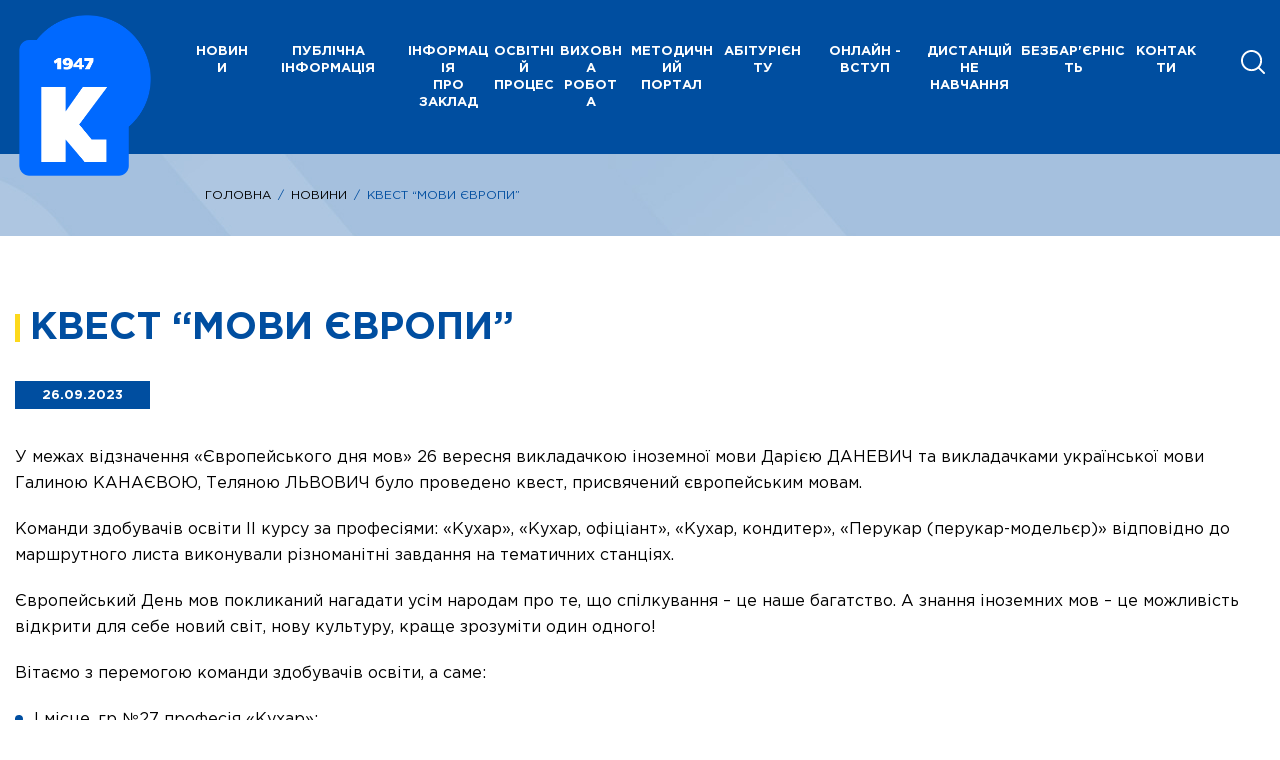

--- FILE ---
content_type: text/html; charset=UTF-8
request_url: http://cpotd.kiev.ua/%D0%BA%D0%B2%D0%B5%D1%81%D1%82-%D0%BC%D0%BE%D0%B2%D0%B8-%D1%94%D0%B2%D1%80%D0%BE%D0%BF%D0%B8/
body_size: 152785
content:
<!DOCTYPE html>
<html lang="uk">
<head>
    <meta charset=utf-8>
    <meta name="viewport" content="width=device-width, initial-scale=1.0">
    <meta http-equiv="X-UA-Compatible" content="ie=edge">
    
    <meta name="description" lang="ru" content="#">
    <meta name="keywords" content="#">
    <meta property="og:title" content="#">
    <meta property="og:type" content="#">
    <meta property="og:description" content="#">

    <meta name='robots' content='index, follow, max-image-preview:large, max-snippet:-1, max-video-preview:-1' />
	<style>img:is([sizes="auto" i], [sizes^="auto," i]) { contain-intrinsic-size: 3000px 1500px }</style>
	
	<!-- This site is optimized with the Yoast SEO plugin v20.0 - https://yoast.com/wordpress/plugins/seo/ -->
	<title>Квест &quot;Мови Європи&quot; - Київський професійний коледж технологій та дизайну</title>
	<link rel="canonical" href="http://cpotd.kiev.ua/en/квест-мови-європи/" />
	<meta property="og:locale" content="uk_UA" />
	<meta property="og:type" content="article" />
	<meta property="og:title" content="Квест &quot;Мови Європи&quot; - Київський професійний коледж технологій та дизайну" />
	<meta property="og:description" content="У межах відзначення «Європейського дня мов» 26 вересня викладачкою іноземної мови Дарією ДАНЕВИЧ та викладачками української мови Галиною КАНАЄВОЮ, Теляною ЛЬВОВИЧ було проведено квест, присвячений європейським мовам. Команди здобувачів освіти ІІ курсу за професіями: «Кухар», «Кухар, офіціант», «Кухар, кондитер», «Перукар (перукар-модельєр)» відповідно до маршрутного листа виконували різноманітні завдання на тематичних станціях. Європейський День мов покликаний [&hellip;]" />
	<meta property="og:url" content="http://cpotd.kiev.ua/en/квест-мови-європи/" />
	<meta property="og:site_name" content="Київський професійний коледж технологій та дизайну" />
	<meta property="article:published_time" content="2023-09-26T12:21:00+00:00" />
	<meta property="article:modified_time" content="2023-09-27T10:47:04+00:00" />
	<meta name="author" content="admin" />
	<meta name="twitter:card" content="summary_large_image" />
	<meta name="twitter:label1" content="Написано" />
	<meta name="twitter:data1" content="admin" />
	<script type="application/ld+json" class="yoast-schema-graph">{"@context":"https://schema.org","@graph":[{"@type":"Article","@id":"http://cpotd.kiev.ua/en/%d0%ba%d0%b2%d0%b5%d1%81%d1%82-%d0%bc%d0%be%d0%b2%d0%b8-%d1%94%d0%b2%d1%80%d0%be%d0%bf%d0%b8/#article","isPartOf":{"@id":"http://cpotd.kiev.ua/en/%d0%ba%d0%b2%d0%b5%d1%81%d1%82-%d0%bc%d0%be%d0%b2%d0%b8-%d1%94%d0%b2%d1%80%d0%be%d0%bf%d0%b8/"},"author":{"name":"admin","@id":"http://cpotd.kiev.ua/ru/#/schema/person/84eb3516436d4bf3721d8ee2ed7fcead"},"headline":"Квест &#8220;Мови Європи&#8221;","datePublished":"2023-09-26T12:21:00+00:00","dateModified":"2023-09-27T10:47:04+00:00","mainEntityOfPage":{"@id":"http://cpotd.kiev.ua/en/%d0%ba%d0%b2%d0%b5%d1%81%d1%82-%d0%bc%d0%be%d0%b2%d0%b8-%d1%94%d0%b2%d1%80%d0%be%d0%bf%d0%b8/"},"wordCount":112,"commentCount":0,"publisher":{"@id":"http://cpotd.kiev.ua/ru/#organization"},"articleSection":["Новини"],"inLanguage":"uk","potentialAction":[{"@type":"CommentAction","name":"Comment","target":["http://cpotd.kiev.ua/en/%d0%ba%d0%b2%d0%b5%d1%81%d1%82-%d0%bc%d0%be%d0%b2%d0%b8-%d1%94%d0%b2%d1%80%d0%be%d0%bf%d0%b8/#respond"]}]},{"@type":"WebPage","@id":"http://cpotd.kiev.ua/en/%d0%ba%d0%b2%d0%b5%d1%81%d1%82-%d0%bc%d0%be%d0%b2%d0%b8-%d1%94%d0%b2%d1%80%d0%be%d0%bf%d0%b8/","url":"http://cpotd.kiev.ua/en/%d0%ba%d0%b2%d0%b5%d1%81%d1%82-%d0%bc%d0%be%d0%b2%d0%b8-%d1%94%d0%b2%d1%80%d0%be%d0%bf%d0%b8/","name":"Квест \"Мови Європи\" - Київський професійний коледж технологій та дизайну","isPartOf":{"@id":"http://cpotd.kiev.ua/ru/#website"},"datePublished":"2023-09-26T12:21:00+00:00","dateModified":"2023-09-27T10:47:04+00:00","breadcrumb":{"@id":"http://cpotd.kiev.ua/en/%d0%ba%d0%b2%d0%b5%d1%81%d1%82-%d0%bc%d0%be%d0%b2%d0%b8-%d1%94%d0%b2%d1%80%d0%be%d0%bf%d0%b8/#breadcrumb"},"inLanguage":"uk","potentialAction":[{"@type":"ReadAction","target":["http://cpotd.kiev.ua/en/%d0%ba%d0%b2%d0%b5%d1%81%d1%82-%d0%bc%d0%be%d0%b2%d0%b8-%d1%94%d0%b2%d1%80%d0%be%d0%bf%d0%b8/"]}]},{"@type":"BreadcrumbList","@id":"http://cpotd.kiev.ua/en/%d0%ba%d0%b2%d0%b5%d1%81%d1%82-%d0%bc%d0%be%d0%b2%d0%b8-%d1%94%d0%b2%d1%80%d0%be%d0%bf%d0%b8/#breadcrumb","itemListElement":[{"@type":"ListItem","position":1,"name":"Home","item":"http://cpotd.kiev.ua/ru/"},{"@type":"ListItem","position":2,"name":"Квест &#8220;Мови Європи&#8221;"}]},{"@type":"WebSite","@id":"http://cpotd.kiev.ua/ru/#website","url":"http://cpotd.kiev.ua/ru/","name":"Київський професійний коледж технологій та дизайну","description":"","publisher":{"@id":"http://cpotd.kiev.ua/ru/#organization"},"potentialAction":[{"@type":"SearchAction","target":{"@type":"EntryPoint","urlTemplate":"http://cpotd.kiev.ua/ru/?s={search_term_string}"},"query-input":"required name=search_term_string"}],"inLanguage":"uk"},{"@type":"Organization","@id":"http://cpotd.kiev.ua/ru/#organization","name":"Державний навчальний заклад «Центр професійної освіти технологій та дизайну м. Києва»","url":"http://cpotd.kiev.ua/ru/","logo":{"@type":"ImageObject","inLanguage":"uk","@id":"http://cpotd.kiev.ua/ru/#/schema/logo/image/","url":"https://cpotd.kiev.ua/wp-content/uploads/2021/10/logo1111111111.png","contentUrl":"https://cpotd.kiev.ua/wp-content/uploads/2021/10/logo1111111111.png","width":140,"height":186,"caption":"Державний навчальний заклад «Центр професійної освіти технологій та дизайну м. Києва»"},"image":{"@id":"http://cpotd.kiev.ua/ru/#/schema/logo/image/"}},{"@type":"Person","@id":"http://cpotd.kiev.ua/ru/#/schema/person/84eb3516436d4bf3721d8ee2ed7fcead","name":"admin","image":{"@type":"ImageObject","inLanguage":"uk","@id":"http://cpotd.kiev.ua/ru/#/schema/person/image/","url":"https://secure.gravatar.com/avatar/b9a0998fa8a7b822d07b437fab052bbe552b9128018953f2f693908c637231ab?s=96&d=mm&r=g","contentUrl":"https://secure.gravatar.com/avatar/b9a0998fa8a7b822d07b437fab052bbe552b9128018953f2f693908c637231ab?s=96&d=mm&r=g","caption":"admin"},"sameAs":["https://cpotd.kiev.ua/"],"url":"http://cpotd.kiev.ua/author/admin/"}]}</script>
	<!-- / Yoast SEO plugin. -->


<link rel='dns-prefetch' href='//fonts.googleapis.com' />
<link rel="alternate" type="application/rss+xml" title="Київський професійний коледж технологій та дизайну &raquo; Квест &#8220;Мови Європи&#8221; Канал коментарів" href="http://cpotd.kiev.ua/%d0%ba%d0%b2%d0%b5%d1%81%d1%82-%d0%bc%d0%be%d0%b2%d0%b8-%d1%94%d0%b2%d1%80%d0%be%d0%bf%d0%b8/feed/" />
<script type="text/javascript">
/* <![CDATA[ */
window._wpemojiSettings = {"baseUrl":"https:\/\/s.w.org\/images\/core\/emoji\/16.0.1\/72x72\/","ext":".png","svgUrl":"https:\/\/s.w.org\/images\/core\/emoji\/16.0.1\/svg\/","svgExt":".svg","source":{"concatemoji":"http:\/\/cpotd.kiev.ua\/wp-includes\/js\/wp-emoji-release.min.js?ver=6.8.2"}};
/*! This file is auto-generated */
!function(s,n){var o,i,e;function c(e){try{var t={supportTests:e,timestamp:(new Date).valueOf()};sessionStorage.setItem(o,JSON.stringify(t))}catch(e){}}function p(e,t,n){e.clearRect(0,0,e.canvas.width,e.canvas.height),e.fillText(t,0,0);var t=new Uint32Array(e.getImageData(0,0,e.canvas.width,e.canvas.height).data),a=(e.clearRect(0,0,e.canvas.width,e.canvas.height),e.fillText(n,0,0),new Uint32Array(e.getImageData(0,0,e.canvas.width,e.canvas.height).data));return t.every(function(e,t){return e===a[t]})}function u(e,t){e.clearRect(0,0,e.canvas.width,e.canvas.height),e.fillText(t,0,0);for(var n=e.getImageData(16,16,1,1),a=0;a<n.data.length;a++)if(0!==n.data[a])return!1;return!0}function f(e,t,n,a){switch(t){case"flag":return n(e,"\ud83c\udff3\ufe0f\u200d\u26a7\ufe0f","\ud83c\udff3\ufe0f\u200b\u26a7\ufe0f")?!1:!n(e,"\ud83c\udde8\ud83c\uddf6","\ud83c\udde8\u200b\ud83c\uddf6")&&!n(e,"\ud83c\udff4\udb40\udc67\udb40\udc62\udb40\udc65\udb40\udc6e\udb40\udc67\udb40\udc7f","\ud83c\udff4\u200b\udb40\udc67\u200b\udb40\udc62\u200b\udb40\udc65\u200b\udb40\udc6e\u200b\udb40\udc67\u200b\udb40\udc7f");case"emoji":return!a(e,"\ud83e\udedf")}return!1}function g(e,t,n,a){var r="undefined"!=typeof WorkerGlobalScope&&self instanceof WorkerGlobalScope?new OffscreenCanvas(300,150):s.createElement("canvas"),o=r.getContext("2d",{willReadFrequently:!0}),i=(o.textBaseline="top",o.font="600 32px Arial",{});return e.forEach(function(e){i[e]=t(o,e,n,a)}),i}function t(e){var t=s.createElement("script");t.src=e,t.defer=!0,s.head.appendChild(t)}"undefined"!=typeof Promise&&(o="wpEmojiSettingsSupports",i=["flag","emoji"],n.supports={everything:!0,everythingExceptFlag:!0},e=new Promise(function(e){s.addEventListener("DOMContentLoaded",e,{once:!0})}),new Promise(function(t){var n=function(){try{var e=JSON.parse(sessionStorage.getItem(o));if("object"==typeof e&&"number"==typeof e.timestamp&&(new Date).valueOf()<e.timestamp+604800&&"object"==typeof e.supportTests)return e.supportTests}catch(e){}return null}();if(!n){if("undefined"!=typeof Worker&&"undefined"!=typeof OffscreenCanvas&&"undefined"!=typeof URL&&URL.createObjectURL&&"undefined"!=typeof Blob)try{var e="postMessage("+g.toString()+"("+[JSON.stringify(i),f.toString(),p.toString(),u.toString()].join(",")+"));",a=new Blob([e],{type:"text/javascript"}),r=new Worker(URL.createObjectURL(a),{name:"wpTestEmojiSupports"});return void(r.onmessage=function(e){c(n=e.data),r.terminate(),t(n)})}catch(e){}c(n=g(i,f,p,u))}t(n)}).then(function(e){for(var t in e)n.supports[t]=e[t],n.supports.everything=n.supports.everything&&n.supports[t],"flag"!==t&&(n.supports.everythingExceptFlag=n.supports.everythingExceptFlag&&n.supports[t]);n.supports.everythingExceptFlag=n.supports.everythingExceptFlag&&!n.supports.flag,n.DOMReady=!1,n.readyCallback=function(){n.DOMReady=!0}}).then(function(){return e}).then(function(){var e;n.supports.everything||(n.readyCallback(),(e=n.source||{}).concatemoji?t(e.concatemoji):e.wpemoji&&e.twemoji&&(t(e.twemoji),t(e.wpemoji)))}))}((window,document),window._wpemojiSettings);
/* ]]> */
</script>
<link rel='stylesheet' id='mec-select2-style-css' href='http://cpotd.kiev.ua/wp-content/plugins/modern-events-calendar-lite/assets/packages/select2/select2.min.css?ver=5.20.0' type='text/css' media='all' />
<link rel='stylesheet' id='mec-font-icons-css' href='http://cpotd.kiev.ua/wp-content/plugins/modern-events-calendar-lite/assets/css/iconfonts.css?ver=6.8.2' type='text/css' media='all' />
<link rel='stylesheet' id='mec-frontend-style-css' href='http://cpotd.kiev.ua/wp-content/plugins/modern-events-calendar-lite/assets/css/frontend.min.css?ver=5.20.0' type='text/css' media='all' />
<link rel='stylesheet' id='mec-tooltip-style-css' href='http://cpotd.kiev.ua/wp-content/plugins/modern-events-calendar-lite/assets/packages/tooltip/tooltip.css?ver=6.8.2' type='text/css' media='all' />
<link rel='stylesheet' id='mec-tooltip-shadow-style-css' href='http://cpotd.kiev.ua/wp-content/plugins/modern-events-calendar-lite/assets/packages/tooltip/tooltipster-sideTip-shadow.min.css?ver=6.8.2' type='text/css' media='all' />
<link rel='stylesheet' id='featherlight-css' href='http://cpotd.kiev.ua/wp-content/plugins/modern-events-calendar-lite/assets/packages/featherlight/featherlight.css?ver=6.8.2' type='text/css' media='all' />
<link rel='stylesheet' id='mec-google-fonts-css' href='//fonts.googleapis.com/css?family=Montserrat%3A400%2C700%7CRoboto%3A100%2C300%2C400%2C700&#038;ver=6.8.2' type='text/css' media='all' />
<link rel='stylesheet' id='mec-lity-style-css' href='http://cpotd.kiev.ua/wp-content/plugins/modern-events-calendar-lite/assets/packages/lity/lity.min.css?ver=6.8.2' type='text/css' media='all' />
<style id='wp-emoji-styles-inline-css' type='text/css'>

	img.wp-smiley, img.emoji {
		display: inline !important;
		border: none !important;
		box-shadow: none !important;
		height: 1em !important;
		width: 1em !important;
		margin: 0 0.07em !important;
		vertical-align: -0.1em !important;
		background: none !important;
		padding: 0 !important;
	}
</style>
<link rel='stylesheet' id='wp-block-library-css' href='http://cpotd.kiev.ua/wp-includes/css/dist/block-library/style.min.css?ver=6.8.2' type='text/css' media='all' />
<style id='classic-theme-styles-inline-css' type='text/css'>
/*! This file is auto-generated */
.wp-block-button__link{color:#fff;background-color:#32373c;border-radius:9999px;box-shadow:none;text-decoration:none;padding:calc(.667em + 2px) calc(1.333em + 2px);font-size:1.125em}.wp-block-file__button{background:#32373c;color:#fff;text-decoration:none}
</style>
<style id='global-styles-inline-css' type='text/css'>
:root{--wp--preset--aspect-ratio--square: 1;--wp--preset--aspect-ratio--4-3: 4/3;--wp--preset--aspect-ratio--3-4: 3/4;--wp--preset--aspect-ratio--3-2: 3/2;--wp--preset--aspect-ratio--2-3: 2/3;--wp--preset--aspect-ratio--16-9: 16/9;--wp--preset--aspect-ratio--9-16: 9/16;--wp--preset--color--black: #000000;--wp--preset--color--cyan-bluish-gray: #abb8c3;--wp--preset--color--white: #ffffff;--wp--preset--color--pale-pink: #f78da7;--wp--preset--color--vivid-red: #cf2e2e;--wp--preset--color--luminous-vivid-orange: #ff6900;--wp--preset--color--luminous-vivid-amber: #fcb900;--wp--preset--color--light-green-cyan: #7bdcb5;--wp--preset--color--vivid-green-cyan: #00d084;--wp--preset--color--pale-cyan-blue: #8ed1fc;--wp--preset--color--vivid-cyan-blue: #0693e3;--wp--preset--color--vivid-purple: #9b51e0;--wp--preset--gradient--vivid-cyan-blue-to-vivid-purple: linear-gradient(135deg,rgba(6,147,227,1) 0%,rgb(155,81,224) 100%);--wp--preset--gradient--light-green-cyan-to-vivid-green-cyan: linear-gradient(135deg,rgb(122,220,180) 0%,rgb(0,208,130) 100%);--wp--preset--gradient--luminous-vivid-amber-to-luminous-vivid-orange: linear-gradient(135deg,rgba(252,185,0,1) 0%,rgba(255,105,0,1) 100%);--wp--preset--gradient--luminous-vivid-orange-to-vivid-red: linear-gradient(135deg,rgba(255,105,0,1) 0%,rgb(207,46,46) 100%);--wp--preset--gradient--very-light-gray-to-cyan-bluish-gray: linear-gradient(135deg,rgb(238,238,238) 0%,rgb(169,184,195) 100%);--wp--preset--gradient--cool-to-warm-spectrum: linear-gradient(135deg,rgb(74,234,220) 0%,rgb(151,120,209) 20%,rgb(207,42,186) 40%,rgb(238,44,130) 60%,rgb(251,105,98) 80%,rgb(254,248,76) 100%);--wp--preset--gradient--blush-light-purple: linear-gradient(135deg,rgb(255,206,236) 0%,rgb(152,150,240) 100%);--wp--preset--gradient--blush-bordeaux: linear-gradient(135deg,rgb(254,205,165) 0%,rgb(254,45,45) 50%,rgb(107,0,62) 100%);--wp--preset--gradient--luminous-dusk: linear-gradient(135deg,rgb(255,203,112) 0%,rgb(199,81,192) 50%,rgb(65,88,208) 100%);--wp--preset--gradient--pale-ocean: linear-gradient(135deg,rgb(255,245,203) 0%,rgb(182,227,212) 50%,rgb(51,167,181) 100%);--wp--preset--gradient--electric-grass: linear-gradient(135deg,rgb(202,248,128) 0%,rgb(113,206,126) 100%);--wp--preset--gradient--midnight: linear-gradient(135deg,rgb(2,3,129) 0%,rgb(40,116,252) 100%);--wp--preset--font-size--small: 13px;--wp--preset--font-size--medium: 20px;--wp--preset--font-size--large: 36px;--wp--preset--font-size--x-large: 42px;--wp--preset--spacing--20: 0.44rem;--wp--preset--spacing--30: 0.67rem;--wp--preset--spacing--40: 1rem;--wp--preset--spacing--50: 1.5rem;--wp--preset--spacing--60: 2.25rem;--wp--preset--spacing--70: 3.38rem;--wp--preset--spacing--80: 5.06rem;--wp--preset--shadow--natural: 6px 6px 9px rgba(0, 0, 0, 0.2);--wp--preset--shadow--deep: 12px 12px 50px rgba(0, 0, 0, 0.4);--wp--preset--shadow--sharp: 6px 6px 0px rgba(0, 0, 0, 0.2);--wp--preset--shadow--outlined: 6px 6px 0px -3px rgba(255, 255, 255, 1), 6px 6px rgba(0, 0, 0, 1);--wp--preset--shadow--crisp: 6px 6px 0px rgba(0, 0, 0, 1);}:where(.is-layout-flex){gap: 0.5em;}:where(.is-layout-grid){gap: 0.5em;}body .is-layout-flex{display: flex;}.is-layout-flex{flex-wrap: wrap;align-items: center;}.is-layout-flex > :is(*, div){margin: 0;}body .is-layout-grid{display: grid;}.is-layout-grid > :is(*, div){margin: 0;}:where(.wp-block-columns.is-layout-flex){gap: 2em;}:where(.wp-block-columns.is-layout-grid){gap: 2em;}:where(.wp-block-post-template.is-layout-flex){gap: 1.25em;}:where(.wp-block-post-template.is-layout-grid){gap: 1.25em;}.has-black-color{color: var(--wp--preset--color--black) !important;}.has-cyan-bluish-gray-color{color: var(--wp--preset--color--cyan-bluish-gray) !important;}.has-white-color{color: var(--wp--preset--color--white) !important;}.has-pale-pink-color{color: var(--wp--preset--color--pale-pink) !important;}.has-vivid-red-color{color: var(--wp--preset--color--vivid-red) !important;}.has-luminous-vivid-orange-color{color: var(--wp--preset--color--luminous-vivid-orange) !important;}.has-luminous-vivid-amber-color{color: var(--wp--preset--color--luminous-vivid-amber) !important;}.has-light-green-cyan-color{color: var(--wp--preset--color--light-green-cyan) !important;}.has-vivid-green-cyan-color{color: var(--wp--preset--color--vivid-green-cyan) !important;}.has-pale-cyan-blue-color{color: var(--wp--preset--color--pale-cyan-blue) !important;}.has-vivid-cyan-blue-color{color: var(--wp--preset--color--vivid-cyan-blue) !important;}.has-vivid-purple-color{color: var(--wp--preset--color--vivid-purple) !important;}.has-black-background-color{background-color: var(--wp--preset--color--black) !important;}.has-cyan-bluish-gray-background-color{background-color: var(--wp--preset--color--cyan-bluish-gray) !important;}.has-white-background-color{background-color: var(--wp--preset--color--white) !important;}.has-pale-pink-background-color{background-color: var(--wp--preset--color--pale-pink) !important;}.has-vivid-red-background-color{background-color: var(--wp--preset--color--vivid-red) !important;}.has-luminous-vivid-orange-background-color{background-color: var(--wp--preset--color--luminous-vivid-orange) !important;}.has-luminous-vivid-amber-background-color{background-color: var(--wp--preset--color--luminous-vivid-amber) !important;}.has-light-green-cyan-background-color{background-color: var(--wp--preset--color--light-green-cyan) !important;}.has-vivid-green-cyan-background-color{background-color: var(--wp--preset--color--vivid-green-cyan) !important;}.has-pale-cyan-blue-background-color{background-color: var(--wp--preset--color--pale-cyan-blue) !important;}.has-vivid-cyan-blue-background-color{background-color: var(--wp--preset--color--vivid-cyan-blue) !important;}.has-vivid-purple-background-color{background-color: var(--wp--preset--color--vivid-purple) !important;}.has-black-border-color{border-color: var(--wp--preset--color--black) !important;}.has-cyan-bluish-gray-border-color{border-color: var(--wp--preset--color--cyan-bluish-gray) !important;}.has-white-border-color{border-color: var(--wp--preset--color--white) !important;}.has-pale-pink-border-color{border-color: var(--wp--preset--color--pale-pink) !important;}.has-vivid-red-border-color{border-color: var(--wp--preset--color--vivid-red) !important;}.has-luminous-vivid-orange-border-color{border-color: var(--wp--preset--color--luminous-vivid-orange) !important;}.has-luminous-vivid-amber-border-color{border-color: var(--wp--preset--color--luminous-vivid-amber) !important;}.has-light-green-cyan-border-color{border-color: var(--wp--preset--color--light-green-cyan) !important;}.has-vivid-green-cyan-border-color{border-color: var(--wp--preset--color--vivid-green-cyan) !important;}.has-pale-cyan-blue-border-color{border-color: var(--wp--preset--color--pale-cyan-blue) !important;}.has-vivid-cyan-blue-border-color{border-color: var(--wp--preset--color--vivid-cyan-blue) !important;}.has-vivid-purple-border-color{border-color: var(--wp--preset--color--vivid-purple) !important;}.has-vivid-cyan-blue-to-vivid-purple-gradient-background{background: var(--wp--preset--gradient--vivid-cyan-blue-to-vivid-purple) !important;}.has-light-green-cyan-to-vivid-green-cyan-gradient-background{background: var(--wp--preset--gradient--light-green-cyan-to-vivid-green-cyan) !important;}.has-luminous-vivid-amber-to-luminous-vivid-orange-gradient-background{background: var(--wp--preset--gradient--luminous-vivid-amber-to-luminous-vivid-orange) !important;}.has-luminous-vivid-orange-to-vivid-red-gradient-background{background: var(--wp--preset--gradient--luminous-vivid-orange-to-vivid-red) !important;}.has-very-light-gray-to-cyan-bluish-gray-gradient-background{background: var(--wp--preset--gradient--very-light-gray-to-cyan-bluish-gray) !important;}.has-cool-to-warm-spectrum-gradient-background{background: var(--wp--preset--gradient--cool-to-warm-spectrum) !important;}.has-blush-light-purple-gradient-background{background: var(--wp--preset--gradient--blush-light-purple) !important;}.has-blush-bordeaux-gradient-background{background: var(--wp--preset--gradient--blush-bordeaux) !important;}.has-luminous-dusk-gradient-background{background: var(--wp--preset--gradient--luminous-dusk) !important;}.has-pale-ocean-gradient-background{background: var(--wp--preset--gradient--pale-ocean) !important;}.has-electric-grass-gradient-background{background: var(--wp--preset--gradient--electric-grass) !important;}.has-midnight-gradient-background{background: var(--wp--preset--gradient--midnight) !important;}.has-small-font-size{font-size: var(--wp--preset--font-size--small) !important;}.has-medium-font-size{font-size: var(--wp--preset--font-size--medium) !important;}.has-large-font-size{font-size: var(--wp--preset--font-size--large) !important;}.has-x-large-font-size{font-size: var(--wp--preset--font-size--x-large) !important;}
:where(.wp-block-post-template.is-layout-flex){gap: 1.25em;}:where(.wp-block-post-template.is-layout-grid){gap: 1.25em;}
:where(.wp-block-columns.is-layout-flex){gap: 2em;}:where(.wp-block-columns.is-layout-grid){gap: 2em;}
:root :where(.wp-block-pullquote){font-size: 1.5em;line-height: 1.6;}
</style>
<link rel='stylesheet' id='contact-form-7-css' href='http://cpotd.kiev.ua/wp-content/plugins/contact-form-7/includes/css/styles.css?ver=5.7.3' type='text/css' media='all' />
<link rel='stylesheet' id='wpm-main-css' href='//cpotd.kiev.ua/wp-content/plugins/wp-multilang/assets/styles/main.min.css?ver=2.4.1' type='text/css' media='all' />
<link rel='stylesheet' id='wp-pagenavi-css' href='http://cpotd.kiev.ua/wp-content/plugins/wp-pagenavi/pagenavi-css.css?ver=2.70' type='text/css' media='all' />
<script type="text/javascript" src="http://cpotd.kiev.ua/wp-includes/js/jquery/jquery.min.js?ver=3.7.1" id="jquery-core-js"></script>
<script type="text/javascript" src="http://cpotd.kiev.ua/wp-includes/js/jquery/jquery-migrate.min.js?ver=3.4.1" id="jquery-migrate-js"></script>
<script type="text/javascript" id="mec-frontend-script-js-extra">
/* <![CDATA[ */
var mecdata = {"day":"\u0434\u0435\u043d\u044c","days":"\u0434\u043d\u0456","hour":"\u0433\u043e\u0434\u0438\u043d\u0430","hours":"\u0433\u043e\u0434\u0438\u043d","minute":"\u0445\u0432\u0438\u043b\u0438\u043d\u0430","minutes":"\u0445\u0432\u0438\u043b\u0438\u043d","second":"\u0441\u0435\u043a\u0443\u043d\u0434\u0430","seconds":"\u0441\u0435\u043a\u0443\u0434\u043d","elementor_edit_mode":"no","recapcha_key":"","ajax_url":"http:\/\/cpotd.kiev.ua\/wp-admin\/admin-ajax.php","fes_nonce":"c16b838672","current_year":"2026","current_month":"01","datepicker_format":"yy-mm-dd"};
/* ]]> */
</script>
<script type="text/javascript" src="http://cpotd.kiev.ua/wp-content/plugins/modern-events-calendar-lite/assets/js/frontend.js?ver=5.20.0" id="mec-frontend-script-js"></script>
<script type="text/javascript" src="http://cpotd.kiev.ua/wp-content/plugins/modern-events-calendar-lite/assets/js/events.js?ver=5.20.0" id="mec-events-script-js"></script>
<link rel="https://api.w.org/" href="http://cpotd.kiev.ua/wp-json/" /><link rel="alternate" title="JSON" type="application/json" href="http://cpotd.kiev.ua/wp-json/wp/v2/posts/8214" /><link rel="EditURI" type="application/rsd+xml" title="RSD" href="http://cpotd.kiev.ua/xmlrpc.php?rsd" />
<meta name="generator" content="WordPress 6.8.2" />
<link rel='shortlink' href='http://cpotd.kiev.ua/?p=8214' />
<link rel="alternate" title="oEmbed (JSON)" type="application/json+oembed" href="http://cpotd.kiev.ua/wp-json/oembed/1.0/embed?url=http%3A%2F%2Fcpotd.kiev.ua%2F%25d0%25ba%25d0%25b2%25d0%25b5%25d1%2581%25d1%2582-%25d0%25bc%25d0%25be%25d0%25b2%25d0%25b8-%25d1%2594%25d0%25b2%25d1%2580%25d0%25be%25d0%25bf%25d0%25b8%2F" />
<link rel="alternate" title="oEmbed (XML)" type="text/xml+oembed" href="http://cpotd.kiev.ua/wp-json/oembed/1.0/embed?url=http%3A%2F%2Fcpotd.kiev.ua%2F%25d0%25ba%25d0%25b2%25d0%25b5%25d1%2581%25d1%2582-%25d0%25bc%25d0%25be%25d0%25b2%25d0%25b8-%25d1%2594%25d0%25b2%25d1%2580%25d0%25be%25d0%25bf%25d0%25b8%2F&#038;format=xml" />
<link rel="alternate" hreflang="en-us" href="http://cpotd.kiev.ua/en/%D0%BA%D0%B2%D0%B5%D1%81%D1%82-%D0%BC%D0%BE%D0%B2%D0%B8-%D1%94%D0%B2%D1%80%D0%BE%D0%BF%D0%B8/"/>
<link rel="alternate" hreflang="ru-ru" href="http://cpotd.kiev.ua/ru/%D0%BA%D0%B2%D0%B5%D1%81%D1%82-%D0%BC%D0%BE%D0%B2%D0%B8-%D1%94%D0%B2%D1%80%D0%BE%D0%BF%D0%B8/"/>
<link rel="alternate" hreflang="x-default" href="http://cpotd.kiev.ua/%D0%BA%D0%B2%D0%B5%D1%81%D1%82-%D0%BC%D0%BE%D0%B2%D0%B8-%D1%94%D0%B2%D1%80%D0%BE%D0%BF%D0%B8/"/>
<link rel="alternate" hreflang="uk" href="http://cpotd.kiev.ua/%D0%BA%D0%B2%D0%B5%D1%81%D1%82-%D0%BC%D0%BE%D0%B2%D0%B8-%D1%94%D0%B2%D1%80%D0%BE%D0%BF%D0%B8/"/>
<link rel="icon" href="http://cpotd.kiev.ua/wp-content/uploads/2025/03/cropped-ЛОГОТИП-без-фона-32x32.png" sizes="32x32" />
<link rel="icon" href="http://cpotd.kiev.ua/wp-content/uploads/2025/03/cropped-ЛОГОТИП-без-фона-192x192.png" sizes="192x192" />
<link rel="apple-touch-icon" href="http://cpotd.kiev.ua/wp-content/uploads/2025/03/cropped-ЛОГОТИП-без-фона-180x180.png" />
<meta name="msapplication-TileImage" content="http://cpotd.kiev.ua/wp-content/uploads/2025/03/cropped-ЛОГОТИП-без-фона-270x270.png" />

    <!-- favicons -->
    <link rel="shortcut icon" href="http://cpotd.kiev.ua/wp-content/themes/osvita/images/favicons/favicon.ico" type="image/x-icon" />
    <link rel="apple-touch-icon" sizes="57x57" href="http://cpotd.kiev.ua/wp-content/themes/osvita/images/favicons/apple-touch-icon-57x57.png">
    <link rel="apple-touch-icon" sizes="60x60" href="http://cpotd.kiev.ua/wp-content/themes/osvita/images/favicons/apple-touch-icon-60x60.png">
    <link rel="apple-touch-icon" sizes="72x72" href="http://cpotd.kiev.ua/wp-content/themes/osvita/images/favicons/apple-touch-icon-72x72.png">
    <link rel="apple-touch-icon" sizes="76x76" href="http://cpotd.kiev.ua/wp-content/themes/osvita/images/favicons/apple-touch-icon-76x76.png">
    <link rel="apple-touch-icon" sizes="114x114" href="http://cpotd.kiev.ua/wp-content/themes/osvita/images/favicons/apple-touch-icon-114x114.png">
    <link rel="apple-touch-icon" sizes="120x120" href="http://cpotd.kiev.ua/wp-content/themes/osvita/images/favicons/apple-touch-icon-120x120.png">
    <link rel="apple-touch-icon" sizes="144x144" href="http://cpotd.kiev.ua/wp-content/themes/osvita/images/favicons/apple-touch-icon-144x144.png">
    <link rel="apple-touch-icon" sizes="152x152" href="http://cpotd.kiev.ua/wp-content/themes/osvita/images/favicons/apple-touch-icon-152x152.png">
    <link rel="apple-touch-icon" sizes="180x180" href="http://cpotd.kiev.ua/wp-content/themes/osvita/images/favicons/apple-touch-icon-180x180.png">
    <link rel="icon" type="image/png" href="http://cpotd.kiev.ua/wp-content/themes/osvita/images/favicons/favicon-16x16.png" sizes="16x16">
    <link rel="icon" type="image/png" href="http://cpotd.kiev.ua/wp-content/themes/osvita/images/favicons/favicon-32x32.png" sizes="32x32">
    <link rel="icon" type="image/png" href="http://cpotd.kiev.ua/wp-content/themes/osvita/images/favicons/favicon-96x96.png" sizes="96x96">
    <link rel="icon" type="image/png" href="http://cpotd.kiev.ua/wp-content/themes/osvita/images/favicons/android-chrome-192x192.png" sizes="192x192">
    <meta name="msapplication-square70x70logo" content="http://cpotd.kiev.ua/wp-content/themes/osvita/images/favicons/smalltile.png" />
    <meta name="msapplication-square150x150logo" content="http://cpotd.kiev.ua/wp-content/themes/osvita/images/favicons/mediumtile.png" />
    <meta name="msapplication-wide310x150logo" content="http://cpotd.kiev.ua/wp-content/themes/osvita/images/favicons/widetile.png" />
    <meta name="msapplication-square310x310logo" content="http://cpotd.kiev.ua/wp-content/themes/osvita/images/favicons/largetile.png" />


    <!--styles-->


    <link rel="stylesheet" href="http://cpotd.kiev.ua/wp-content/themes/osvita/css/libs/owlcarousel/owl.carousel.min.css">

    <link rel="stylesheet" href="http://cpotd.kiev.ua/wp-content/themes/osvita/css/libs/owlcarousel/owl.theme.default.min.css">

    <link rel="stylesheet" href="http://cpotd.kiev.ua/wp-content/themes/osvita/css/libs/owlcarousel/jquery.fancybox.min.css">

    <link rel="stylesheet" href="http://cpotd.kiev.ua/wp-content/themes/osvita/css/libs/file/filepond.css">

    <link rel="stylesheet" type="text/css" href="http://cpotd.kiev.ua/wp-content/themes/osvita/css/style.css" />

    <style>
        #mec_skin_568 div {
            width: 100%; !important;
        }

        .mec-calendar-topsec, .mec-calendar-events-side {
            display: block !important;
            background: #FDD91C;
        }

        .mec-event-article  {
            background: #FDD91C !important;

        }

        .mec-calendar .mec-calendar-side {
            padding: 0!important;
        }

        .mec-load-month {
            display: none !important;
        }

        .mec-calendar-header {
            margin-top: 0 !important;
        }

        .mec-selected-day {
            background-color: #FDD91C !important;
        }

        .mec-has-event:hover {
            background-color: #FDD91C !important;
        }

        .mec-calendar .mec-has-event:after {
            background-color: #FDD91C;
            display: none;
        }

        .mec-calendar-side {
            background-color: #004EA0;
        }

        .mec-calendar-header h2 {
            color: white !important;
        }

        .mec-wrap.mec-sm959 .mec-calendar:not(.mec-event-calendar-classic):not(.mec-calendar-weekly) dt {
            border-radius: 50%;
            width: 50px;
            height: 40px !important;
            line-height: 45px !important;
        }

        .mec-box-calendar.mec-calendar dt {
            border: none!important;
        }

        .mec-month-container {
            background-color: white !important;
        }

        .mec-event-footer {
            display: none;
        }

        @media (min-width: 1400px) {
            .mec-wrap.mec-sm959 .mec-calendar:not(.mec-event-calendar-classic):not(.mec-calendar-weekly) dt {
                border-radius: 50%;
                width: 35px;
                height: 30px !important;
                line-height: 30px !important;
            }
        }

        @media (min-width: 1240px) and (max-width: 1399px){
            #mec_skin_568 {
                display: none;
            }
        }
    </style>
</head>

<body>
<div class="main">
    <div class="main-content">
        <div class="header">
            <div class="wrapper">
                <div class="header-cnt">
                    <a href="/" class="logo">
                        <img src="http://cpotd.kiev.ua/wp-content/themes/osvita/images/logo.png" alt="png">
                    </a>
                    <div class="header-nav">
                        <div class="header-nav-top">
                            <p>"ЦЕНТР ПРОФЕСІЙНОЇ ОСВІТИ <br> ТЕХНОЛОГІЙ ТА ДИЗАЙНУ М. КИЄВА"</p>
                            <a href="#" class="menu-trigger-close"><img
                                        src="http://cpotd.kiev.ua/wp-content/themes/osvita/images/burger-close.svg"
                                        alt="burger"></a>
                        </div>
                        <div class="header-nav-content">
                                                                <div class="header-nav-link ">
                                        <a href="http://cpotd.kiev.ua/news/" class="">
                                            <span onclick="location.href = 'http://cpotd.kiev.ua/news/'">НОВИНИ</span>
                                                                                    </a>
                                                                            </div>
                                                                        <div class="header-nav-link header-nav-link-wrap">
                                        <a href="http://cpotd.kiev.ua/%d0%bf%d1%83%d0%b1%d0%bb%d1%96%d1%87%d0%bd%d0%b0-%d1%96%d0%bd%d1%84%d0%be%d1%80%d0%bc%d0%b0%d1%86%d1%96%d1%8f/" class="header-nav-link-trigger">
                                            <span onclick="location.href = 'http://cpotd.kiev.ua/%d0%bf%d1%83%d0%b1%d0%bb%d1%96%d1%87%d0%bd%d0%b0-%d1%96%d0%bd%d1%84%d0%be%d1%80%d0%bc%d0%b0%d1%86%d1%96%d1%8f/'">Публічна інформація</span>
                                                                                            <img src="http://cpotd.kiev.ua/wp-content/themes/osvita/images/arrow-r.svg" alt="svg">
                                                                                        </a>
                                                                                    <div class="header-nav-submenu header-nav-submenu-1">
                                                <a href="#" class="header-nav-submenu-title  header-nav-link-back">
                                                    <img src="http://cpotd.kiev.ua/wp-content/themes/osvita/images/arrow-l-b.svg" alt="svg">
                                                    Публічна інформація                                                </a>
                                                                                                        <div class="header-nav-submenu-link ">
                                                            <a class="" href="http://cpotd.kiev.ua/%d1%81%d1%82%d0%b0%d1%82%d1%83%d1%82-2/">
                                                                Статут                                                            </a>
                                                                                                                    </div>
                                                                                                                <div class="header-nav-submenu-link header-nav-link-wrap  header-nav-submenu-hover">
                                                            <a class="header-nav-link-trigger" href="http://cpotd.kiev.ua/%d0%bb%d1%96%d1%86%d0%b5%d0%bd%d0%b7%d1%96%d1%97-%d0%bd%d0%b0-%d0%bf%d1%80%d0%be%d0%b2%d0%b0%d0%b4%d0%b6%d0%b5%d0%bd%d0%bd%d1%8f-%d0%be%d1%81%d0%b2%d1%96%d1%82%d0%bd%d1%8c%d0%be%d1%97-%d0%b4%d1%96/">
                                                                                                                                    <span onclick="location.href = 'http://cpotd.kiev.ua/%d0%bb%d1%96%d1%86%d0%b5%d0%bd%d0%b7%d1%96%d1%97-%d0%bd%d0%b0-%d0%bf%d1%80%d0%be%d0%b2%d0%b0%d0%b4%d0%b6%d0%b5%d0%bd%d0%bd%d1%8f-%d0%be%d1%81%d0%b2%d1%96%d1%82%d0%bd%d1%8c%d0%be%d1%97-%d0%b4%d1%96/'">Ліцензії на провадження освітньої діяльності</span>
                                                                    <img src="http://cpotd.kiev.ua/wp-content/themes/osvita/images/arrow.svg" alt="arrow">
                                                                                                                                </a>
                                                                                                                            <div class="header-nav-submenu">
                                                                    <a href="#"
                                                                       class="header-nav-submenu-title  header-nav-link-back">
                                                                        <img
                                                                            src="http://cpotd.kiev.ua/wp-content/themes/osvita/images/arrow-l-b.svg">
                                                                        Публічна інформація                                                                    </a>
                                                                                                                                                <div class="header-nav-submenu-link ">
                                                                                <a class="" href="http://cpotd.kiev.ua/%d0%b3%d0%be%d0%bb/">
                                                                                    Головна                                                                                </a>
                                                                                                                                                            </div>
                                                                                                                                            </div>
                                                                                                                        </div>
                                                                                                                <div class="header-nav-submenu-link ">
                                                            <a class="" href="http://cpotd.kiev.ua/%d1%81%d1%82%d1%80%d1%83%d0%ba%d1%82%d1%83%d1%80%d0%b0-%d1%82%d0%b0-%d0%be%d1%80%d0%b3%d0%b0%d0%bd%d0%b8-%d1%83%d0%bf%d1%80%d0%b0%d0%b2%d0%bb%d1%96%d0%bd%d0%bd%d1%8f/">
                                                                Структура та органи управління                                                            </a>
                                                                                                                    </div>
                                                                                                                <div class="header-nav-submenu-link ">
                                                            <a class="" href="http://cpotd.kiev.ua/%d0%ba%d0%b0%d0%b4%d1%80%d0%be%d0%b2%d0%b8%d0%b9-%d1%81%d0%ba%d0%bb%d0%b0%d0%b4-2/">
                                                                Кадровий склад згідно з ліцензійними умовами                                                            </a>
                                                                                                                    </div>
                                                                                                                <div class="header-nav-submenu-link ">
                                                            <a class="" href="http://cpotd.kiev.ua/%d0%be%d1%81%d0%b2%d1%96%d1%82%d0%bd%d1%96-%d0%bf%d1%80%d0%be%d0%b3%d1%80%d0%b0%d0%bc%d0%b8-%d1%89%d0%be-%d1%80%d0%b5%d0%b0%d0%bb%d1%96%d0%b7%d1%83%d1%8e%d1%82%d1%8c%d1%81%d1%8f-%d0%b2-%d0%b7%d0%b0/">
                                                                Освітні програми, що реалізуються в закладі освіти                                                            </a>
                                                                                                                    </div>
                                                                                                                <div class="header-nav-submenu-link ">
                                                            <a class="" href="http://cpotd.kiev.ua/%d0%bb%d1%96%d1%86%d0%b5%d0%bd%d0%b7%d0%be%d0%b2%d0%b0%d0%bd%d0%b8%d0%b9-%d0%be%d0%b1%d1%81%d1%8f%d0%b3-%d1%82%d0%b0-%d1%84%d0%b0%d0%ba%d1%82%d0%b8%d1%87%d0%bd%d0%b0-%d0%ba%d1%96%d0%bb%d1%8c%d0%ba/">
                                                                Ліцензований обсяг та фактична кількість осіб, які навчаються в закладі освіти                                                            </a>
                                                                                                                    </div>
                                                                                                                <div class="header-nav-submenu-link ">
                                                            <a class="" href="http://cpotd.kiev.ua/%d0%bc%d0%be%d0%b2%d0%b0-%d0%be%d1%81%d0%b2%d1%96%d1%82%d0%bd%d1%8c%d0%be%d0%b3%d0%be-%d0%bf%d1%80%d0%be%d1%86%d0%b5%d1%81%d1%83/">
                                                                Мова освітнього процесу                                                            </a>
                                                                                                                    </div>
                                                                                                                <div class="header-nav-submenu-link ">
                                                            <a class="" href="http://cpotd.kiev.ua/%d0%b2%d0%b0%d0%ba%d0%b0%d0%bd%d1%81%d1%96%d1%97/">
                                                                Вакансії                                                            </a>
                                                                                                                    </div>
                                                                                                                <div class="header-nav-submenu-link ">
                                                            <a class="" href="http://cpotd.kiev.ua/%d0%bc%d0%b0%d1%82%d0%b5%d1%80%d1%96%d0%b0%d0%bb%d1%8c%d0%bd%d0%be-%d1%82%d0%b5%d1%85%d0%bd%d1%96%d1%87%d0%bd%d0%b5-%d0%b7%d0%b0%d0%b1%d0%b5%d0%b7%d0%bf%d0%b5%d1%87%d0%b5%d0%bd%d0%bd%d1%8f-%d0%b7/">
                                                                Матеріально-технічне забезпечення закладу освіти (згідно з ліцензійними умовами)                                                            </a>
                                                                                                                    </div>
                                                                                                                <div class="header-nav-submenu-link ">
                                                            <a class="" href="http://cpotd.kiev.ua/%d0%bd%d0%b0%d1%8f%d0%b2%d0%bd%d1%96%d1%81%d1%82%d1%8c-%d0%b3%d1%83%d1%80%d1%82%d0%be%d0%b6%d0%b8%d1%82%d0%ba%d1%96%d0%b2-%d1%82%d0%b0-%d0%b2%d1%96%d0%bb%d1%8c%d0%bd%d0%b8%d1%85-%d0%bc%d1%96%d1%81/">
                                                                Наявність гуртожитків та вільних місць у них, розмір плати за проживання                                                            </a>
                                                                                                                    </div>
                                                                                                                <div class="header-nav-submenu-link header-nav-link-wrap  header-nav-submenu-hover">
                                                            <a class="header-nav-link-trigger" href="http://cpotd.kiev.ua/%d0%bc%d0%be%d0%bd%d1%96%d1%82%d0%be%d1%80%d0%b8%d0%bd%d0%b3-%d1%8f%d0%ba%d0%be%d1%81%d1%82%d1%96-%d0%be%d1%81%d0%b2%d1%96%d1%82%d0%b8/">
                                                                                                                                    <span onclick="location.href = 'http://cpotd.kiev.ua/%d0%bc%d0%be%d0%bd%d1%96%d1%82%d0%be%d1%80%d0%b8%d0%bd%d0%b3-%d1%8f%d0%ba%d0%be%d1%81%d1%82%d1%96-%d0%be%d1%81%d0%b2%d1%96%d1%82%d0%b8/'">Моніторинг якості освіти</span>
                                                                    <img src="http://cpotd.kiev.ua/wp-content/themes/osvita/images/arrow.svg" alt="arrow">
                                                                                                                                </a>
                                                                                                                            <div class="header-nav-submenu">
                                                                    <a href="#"
                                                                       class="header-nav-submenu-title  header-nav-link-back">
                                                                        <img
                                                                            src="http://cpotd.kiev.ua/wp-content/themes/osvita/images/arrow-l-b.svg">
                                                                        Публічна інформація                                                                    </a>
                                                                                                                                                <div class="header-nav-submenu-link ">
                                                                                <a class="" href="http://cpotd.kiev.ua/%d0%b7%d0%b0%d0%b3%d0%b0%d0%bb%d1%8c%d0%bd%d0%be%d0%be%d1%81%d0%b2%d1%96%d1%82%d0%bd%d1%8f-%d0%bf%d1%96%d0%b4%d0%b3%d0%be%d1%82%d0%be%d0%b2%d0%ba%d0%b0-3/">
                                                                                    Загальноосвітня підготовка                                                                                </a>
                                                                                                                                                            </div>
                                                                                                                                                        <div class="header-nav-submenu-link ">
                                                                                <a class="" href="http://cpotd.kiev.ua/%d0%bc%d0%be%d0%bd%d1%96%d1%82%d0%be%d1%80%d0%b8%d0%bd%d0%b3-%d1%8f%d0%ba%d0%be%d1%81%d1%82%d1%96-%d0%be%d1%81%d0%b2%d1%96%d1%82%d0%b8/%d0%bf%d0%be%d0%bb%d0%be%d0%b6%d0%b5%d0%bd%d0%bd%d1%8f-%d0%bf%d1%80%d0%be-%d0%b2%d0%bd%d1%83%d1%82%d1%80%d1%96%d1%88%d0%bd%d1%8e-%d1%81%d0%b8%d1%81%d1%82%d0%b5%d0%bc%d1%83-%d0%b7%d0%b0%d0%b1%d0%b5/">
                                                                                    Положення про внутрішню систему забезпечення якості освіти в комунальному закладі професійної (професійно-технічної) освіти "Київський професійний коледж технологій та дизайну"                                                                                </a>
                                                                                                                                                            </div>
                                                                                                                                            </div>
                                                                                                                        </div>
                                                                                                                <div class="header-nav-submenu-link header-nav-link-wrap  header-nav-submenu-hover">
                                                            <a class="header-nav-link-trigger" href="http://cpotd.kiev.ua/hsxybq-pd/">
                                                                                                                                    <span onclick="location.href = 'http://cpotd.kiev.ua/hsxybq-pd/'">Річний звіт про діяльність закладу освіти</span>
                                                                    <img src="http://cpotd.kiev.ua/wp-content/themes/osvita/images/arrow.svg" alt="arrow">
                                                                                                                                </a>
                                                                                                                            <div class="header-nav-submenu">
                                                                    <a href="#"
                                                                       class="header-nav-submenu-title  header-nav-link-back">
                                                                        <img
                                                                            src="http://cpotd.kiev.ua/wp-content/themes/osvita/images/arrow-l-b.svg">
                                                                        Публічна інформація                                                                    </a>
                                                                                                                                                <div class="header-nav-submenu-link header-nav-link-wrap  header-nav-submenu-hover">
                                                                                <a class="header-nav-link-trigger" href="http://cpotd.kiev.ua/%d1%84%d1%96%d0%bd%d0%b0%d0%bd%d1%81%d0%be%d0%b2%d0%b0-%d0%b7%d0%b2%d1%96%d1%82%d0%bd%d1%96%d1%81%d1%82%d1%8c/">
                                                                                                                                                                            <span onclick="location.href = 'http://cpotd.kiev.ua/%d1%84%d1%96%d0%bd%d0%b0%d0%bd%d1%81%d0%be%d0%b2%d0%b0-%d0%b7%d0%b2%d1%96%d1%82%d0%bd%d1%96%d1%81%d1%82%d1%8c/'">Фінансова звітність</span>
                                                                                        <img src="http://cpotd.kiev.ua/wp-content/themes/osvita/images/arrow.svg" alt="arrow">
                                                                                                                                                                        </a>
                                                                                                                                                                    <div class="header-nav-submenu">
                                                                                        <a href="#"
                                                                                           class="header-nav-submenu-title  header-nav-link-back">
                                                                                            <img
                                                                                                src="http://cpotd.kiev.ua/wp-content/themes/osvita/images/arrow-l-b.svg">
                                                                                            Публічна інформація                                                                                        </a>
                                                                                                                                                                                        <div class="header-nav-submenu-link">
                                                                                                    <a href="http://cpotd.kiev.ua/%d1%84%d1%96%d0%bd%d0%b0%d0%bd%d1%81%d0%be%d0%b2%d0%b0-%d0%b7%d0%b2%d1%96%d1%82%d0%bd%d1%96%d1%81%d1%82%d1%8c-2/">Фінансова звітність 2025 рік</a>
                                                                                                </div>
                                                                                                                                                                                                <div class="header-nav-submenu-link">
                                                                                                    <a href="http://cpotd.kiev.ua/%d1%84%d1%96%d0%bd%d0%b0%d0%bd%d1%81%d0%be%d0%b2%d0%b0-%d0%b7%d0%b2%d1%96%d1%82%d0%bd%d1%96%d1%81%d1%82%d1%8c-%d0%b7%d0%b0-2023-%d1%80%d1%96%d0%ba/">Фінансова звітність 2023 рік</a>
                                                                                                </div>
                                                                                                                                                                                                <div class="header-nav-submenu-link">
                                                                                                    <a href="http://cpotd.kiev.ua/%d1%84%d1%96%d0%bd%d0%b0%d0%bd%d1%81%d0%be%d0%b2%d0%b0-%d0%b7%d0%b2%d1%96%d1%82%d0%bd%d1%96%d1%81%d1%82%d1%8c-%d0%b7%d0%b0-2022-%d1%80%d1%96%d0%ba/">Фінансова звітність 2022 рік</a>
                                                                                                </div>
                                                                                                                                                                                                <div class="header-nav-submenu-link">
                                                                                                    <a href="http://cpotd.kiev.ua/%d1%84%d1%96%d0%bd%d0%b0%d0%bd%d1%81%d0%be%d0%b2%d0%b0-%d0%b7%d0%b2%d1%96%d1%82%d0%bd%d1%96%d1%81%d1%82%d1%8c-%d0%b7%d0%b0-2021-%d1%80%d1%96%d0%ba/">Фінансова звітність 2021 рік</a>
                                                                                                </div>
                                                                                                                                                                                                <div class="header-nav-submenu-link">
                                                                                                    <a href="http://cpotd.kiev.ua/%d1%84%d1%96%d0%bd%d0%b0%d0%bd%d1%81%d0%be%d0%b2%d0%b0-%d0%b7%d0%b2%d1%96%d1%82%d0%bd%d1%96%d1%81%d1%82%d1%8c-%d0%b7%d0%b0-2020-%d1%80%d1%96%d0%ba/">Фінансова звітність 2020 рік</a>
                                                                                                </div>
                                                                                                                                                                                                <div class="header-nav-submenu-link">
                                                                                                    <a href="http://cpotd.kiev.ua/%d1%84%d1%96%d0%bd%d0%b0%d0%bd%d1%81%d0%be%d0%b2%d0%b0-%d0%b7%d0%b2%d1%96%d1%82%d0%bd%d1%96%d1%81%d1%82%d1%8c-%d0%b7%d0%b0-2019-%d1%80%d1%96%d0%ba/">Фінансова звітність 2019 рік</a>
                                                                                                </div>
                                                                                                                                                                                                <div class="header-nav-submenu-link">
                                                                                                    <a href="http://cpotd.kiev.ua/%d1%84%d1%96%d0%bd%d0%b0%d0%bd%d1%81%d0%be%d0%b2%d0%b0-%d0%b7%d0%b2%d1%96%d1%82%d0%bd%d1%96%d1%81%d1%82%d1%8c-%d0%b7%d0%b0-2018-%d1%80%d1%96%d0%ba/">Фінансова звітність 2018 рік</a>
                                                                                                </div>
                                                                                                                                                                                    </div>
                                                                                                                                                                </div>
                                                                                                                                                        <div class="header-nav-submenu-link ">
                                                                                <a class="" href="http://cpotd.kiev.ua/%d1%80/">
                                                                                    Річний звіт керівника про діяльність закладу освіти                                                                                </a>
                                                                                                                                                            </div>
                                                                                                                                            </div>
                                                                                                                        </div>
                                                                                                                <div class="header-nav-submenu-link ">
                                                            <a class="" href="http://cpotd.kiev.ua/%d0%bf%d1%80%d0%b0%d0%b2%d0%b8%d0%bb%d0%b0-%d0%bf%d1%80%d0%b8%d0%b9%d0%be%d0%bc%d1%83/">
                                                                Правила прийому                                                            </a>
                                                                                                                    </div>
                                                                                                                <div class="header-nav-submenu-link ">
                                                            <a class="" href="http://cpotd.kiev.ua/%d1%83%d0%bc%d0%be%d0%b2%d0%b8-%d0%b4%d0%be%d1%81%d1%82%d1%83%d0%bf%d0%bd%d0%be%d1%81%d1%82%d1%96-%d0%b7%d0%b0%d0%ba%d0%bb%d0%b0%d0%b4%d1%83-%d0%be%d1%81%d0%b2%d1%96%d1%82%d0%b8-%d0%b4%d0%bb%d1%8f/">
                                                                Умови доступності закладу освіти для навчання осіб з особливими освітніми потребами                                                            </a>
                                                                                                                    </div>
                                                                                                                <div class="header-nav-submenu-link ">
                                                            <a class="" href="http://cpotd.kiev.ua/%d1%80%d0%be%d0%b7%d0%bc%d1%96%d1%80-%d0%bf%d0%bb%d0%b0%d1%82%d0%b8-%d0%b7%d0%b0-%d0%bd%d0%b0%d0%b2%d1%87%d0%b0%d0%bd%d0%bd%d1%8f-%d0%bf%d1%96%d0%b4%d0%b3%d0%be%d1%82%d0%be%d0%b2%d0%ba%d1%83-%d0%bf/">
                                                                Розмір плати за навчання, підготовку, перепідготовку, підвищення кваліфікації здобуваів освіти                                                            </a>
                                                                                                                    </div>
                                                                                                                <div class="header-nav-submenu-link ">
                                                            <a class="" href="http://cpotd.kiev.ua/%d0%bf%d0%b5%d1%80%d0%b5%d0%bb%d1%96%d0%ba-%d0%b4%d0%be%d0%b4%d0%b0%d1%82%d0%ba%d0%be%d0%b2%d0%b8%d1%85-%d0%be%d1%81%d0%b2%d1%96%d1%82%d0%bd%d1%96%d1%85-%d1%82%d0%b0-%d1%96%d0%bd%d1%88%d0%b8%d1%85/">
                                                                Перелік додаткових освітніх та інших послуг, їх вартість, порядок надання та оплати                                                            </a>
                                                                                                                    </div>
                                                                                                                <div class="header-nav-submenu-link ">
                                                            <a class="" href="http://cpotd.kiev.ua/%d0%bf%d1%80%d0%b0%d0%b2%d0%b8%d0%bb%d0%b0-%d0%bf%d0%be%d0%b2%d0%b5%d0%b4%d1%96%d0%bd%d0%ba%d0%b8-%d0%b7%d0%b4%d0%be%d0%b1%d1%83%d0%b2%d0%b0%d1%87%d1%96%d0%b2-%d0%be%d1%81%d0%b2%d1%96%d1%82%d0%b8/">
                                                                Правила поведінки здобувачів освіти в закладі освіти                                                            </a>
                                                                                                                    </div>
                                                                                                                <div class="header-nav-submenu-link ">
                                                            <a class="" href="http://cpotd.kiev.ua/%d0%bf%d1%80%d0%be%d1%82%d0%b8%d0%b4%d1%96%d1%8f-%d0%b1%d1%83%d0%bb%d1%96%d0%bd%d0%b3%d1%83-%d1%82%d0%b0-%d0%bd%d0%b0%d1%81%d0%b8%d0%bb%d1%8c%d1%81%d1%82%d0%b2%d1%83/">
                                                                Протидія булінгу та насильству                                                            </a>
                                                                                                                    </div>
                                                                                                    </div>
                                                                                </div>
                                                                        <div class="header-nav-link header-nav-link-wrap">
                                        <a href="http://cpotd.kiev.ua/%d1%96%d0%bd%d1%84%d0%be%d1%80%d0%bc%d0%b0%d1%86%d1%96%d1%8f-%d0%bf%d1%80%d0%be-%d0%b7%d0%b0%d0%ba%d0%bb%d0%b0%d0%b4/" class="header-nav-link-trigger">
                                            <span onclick="location.href = 'http://cpotd.kiev.ua/%d1%96%d0%bd%d1%84%d0%be%d1%80%d0%bc%d0%b0%d1%86%d1%96%d1%8f-%d0%bf%d1%80%d0%be-%d0%b7%d0%b0%d0%ba%d0%bb%d0%b0%d0%b4/'">Інформація <br/>про заклад</span>
                                                                                            <img src="http://cpotd.kiev.ua/wp-content/themes/osvita/images/arrow-r.svg" alt="svg">
                                                                                        </a>
                                                                                    <div class="header-nav-submenu header-nav-submenu-1">
                                                <a href="#" class="header-nav-submenu-title  header-nav-link-back">
                                                    <img src="http://cpotd.kiev.ua/wp-content/themes/osvita/images/arrow-l-b.svg" alt="svg">
                                                    Інформація <br/>про заклад                                                </a>
                                                                                                        <div class="header-nav-submenu-link ">
                                                            <a class="" href="http://cpotd.kiev.ua/%d0%b7%d0%b0%d0%b3%d0%b0%d0%bb%d1%8c%d0%bd%d0%b0-%d1%96%d0%bd%d1%84%d0%be%d1%80%d0%bc%d0%b0%d1%86%d1%96%d1%8f-%d0%bf%d1%80%d0%be-%d1%86%d0%b5%d0%bd%d1%82%d1%80/">
                                                                ЗАГАЛЬНА ІНФОРМАЦІЯ ПРО КОЛЕДЖ                                                            </a>
                                                                                                                    </div>
                                                                                                                <div class="header-nav-submenu-link ">
                                                            <a class="" href="http://cpotd.kiev.ua/downloads-list/">
                                                                УСТАНОВЧІ ДОКУМЕНТИ                                                            </a>
                                                                                                                    </div>
                                                                                                                <div class="header-nav-submenu-link header-nav-link-wrap  header-nav-submenu-hover">
                                                            <a class="header-nav-link-trigger" href="http://cpotd.kiev.ua/%d0%bf%d1%83%d0%b1%d0%bb%d1%96%d1%87%d0%bd%d1%96-%d0%b7%d0%b0%d0%ba%d1%83%d0%bf%d1%96%d0%b2%d0%bb%d1%96/">
                                                                                                                                    <span onclick="location.href = 'http://cpotd.kiev.ua/%d0%bf%d1%83%d0%b1%d0%bb%d1%96%d1%87%d0%bd%d1%96-%d0%b7%d0%b0%d0%ba%d1%83%d0%bf%d1%96%d0%b2%d0%bb%d1%96/'">Публічні закупівлі</span>
                                                                    <img src="http://cpotd.kiev.ua/wp-content/themes/osvita/images/arrow.svg" alt="arrow">
                                                                                                                                </a>
                                                                                                                            <div class="header-nav-submenu">
                                                                    <a href="#"
                                                                       class="header-nav-submenu-title  header-nav-link-back">
                                                                        <img
                                                                            src="http://cpotd.kiev.ua/wp-content/themes/osvita/images/arrow-l-b.svg">
                                                                        Інформація <br/>про заклад                                                                    </a>
                                                                                                                                                <div class="header-nav-submenu-link ">
                                                                                <a class="" href="http://cpotd.kiev.ua/%d0%b4%d0%b5%d1%80%d0%b6%d0%b0%d0%b2%d0%bd%d1%96-%d0%b7%d0%b0%d0%ba%d1%83%d0%bf%d1%96%d0%b2%d0%bb%d1%96-%d0%b4%d0%b5%d1%80%d0%b6%d0%b0%d0%b2%d0%bd%d0%be%d0%b3%d0%be-%d0%bd%d0%b0%d0%b2%d1%87%d0%b0/">
                                                                                    Державні закупівлі комунального закладу професійної (професійно-технічної) освіти "Київський професійний коледж технологій та дизайну"                                                                                </a>
                                                                                                                                                            </div>
                                                                                                                                                        <div class="header-nav-submenu-link ">
                                                                                <a class="" href="http://cpotd.kiev.ua/%d0%be%d0%b1%d2%91%d1%80%d1%83%d0%bd%d1%82%d1%83%d0%b2%d0%b0%d0%bd%d0%bd%d1%8f-%d1%82%d0%b5%d1%85%d0%bd%d1%96%d1%87%d0%bd%d0%b8%d1%85-%d1%82%d0%b0-%d1%8f%d0%ba%d1%96%d1%81%d0%bd%d0%b8%d1%85-%d1%85/">
                                                                                    Обґрунтування технічних та якісних характеристик предмета закупівлі, розміру бюджетного призначення, очікуваної вартості предмета закупівлі                                                                                </a>
                                                                                                                                                            </div>
                                                                                                                                            </div>
                                                                                                                        </div>
                                                                                                    </div>
                                                                                </div>
                                                                        <div class="header-nav-link header-nav-link-wrap">
                                        <a href="http://cpotd.kiev.ua/%d0%be%d1%81%d0%b2%d1%96%d1%82%d0%bd%d1%96%d0%b9-%d0%bf%d1%80%d0%be%d1%86%d0%b5%d1%81/" class="header-nav-link-trigger">
                                            <span onclick="location.href = 'http://cpotd.kiev.ua/%d0%be%d1%81%d0%b2%d1%96%d1%82%d0%bd%d1%96%d0%b9-%d0%bf%d1%80%d0%be%d1%86%d0%b5%d1%81/'">Освітній <br/>процес</span>
                                                                                            <img src="http://cpotd.kiev.ua/wp-content/themes/osvita/images/arrow-r.svg" alt="svg">
                                                                                        </a>
                                                                                    <div class="header-nav-submenu header-nav-submenu-1">
                                                <a href="#" class="header-nav-submenu-title  header-nav-link-back">
                                                    <img src="http://cpotd.kiev.ua/wp-content/themes/osvita/images/arrow-l-b.svg" alt="svg">
                                                    Освітній <br/>процес                                                </a>
                                                                                                        <div class="header-nav-submenu-link ">
                                                            <a class="" href="http://cpotd.kiev.ua/%d1%80%d0%be%d0%b7%d0%ba%d0%bb%d0%b0%d0%b4-%d1%83%d1%80%d0%be%d0%ba%d1%96%d0%b2/">
                                                                Розклад уроків                                                            </a>
                                                                                                                    </div>
                                                                                                                <div class="header-nav-submenu-link ">
                                                            <a class="" href="http://cpotd.kiev.ua/%d1%80%d0%be%d0%b7%d0%ba%d0%bb%d0%b0%d0%b4-%d0%b4%d0%b7%d0%b2%d1%96%d0%bd%d0%ba%d1%96%d0%b2/">
                                                                Розклад дзвінків                                                            </a>
                                                                                                                    </div>
                                                                                                                <div class="header-nav-submenu-link ">
                                                            <a class="" href="http://cpotd.kiev.ua/%d1%96%d0%bd%d0%ba%d0%bb%d1%8e%d0%b7%d0%b8%d0%b2%d0%bd%d0%b5-%d0%bd%d0%b0%d0%b2%d1%87%d0%b0%d0%bd%d0%bd%d1%8f/">
                                                                Інклюзивне навчання                                                            </a>
                                                                                                                    </div>
                                                                                                                <div class="header-nav-submenu-link ">
                                                            <a class="" href="http://cpotd.kiev.ua/%d0%b4%d1%83%d0%b0%d0%bb%d1%8c%d0%bd%d0%b5-%d0%bd%d0%b0%d0%b2%d1%87%d0%b0%d0%bd%d0%bd%d1%8f/">
                                                                Дуальне навчання                                                            </a>
                                                                                                                    </div>
                                                                                                                <div class="header-nav-submenu-link ">
                                                            <a class="" href="http://cpotd.kiev.ua/%d0%be%d1%85%d0%be%d1%80%d0%be%d0%bd%d0%b0-%d0%bf%d1%80%d0%b0%d1%86%d1%96-%d1%82%d0%b0-%d0%b1%d0%b5%d0%b7%d0%bf%d0%b5%d0%ba%d0%b0-%d0%b6%d0%b8%d1%82%d1%82%d1%94%d0%b4%d1%96%d1%8f%d0%bb%d1%8c%d0%bd/">
                                                                Охорона праці та безпека життєдіяльності                                                            </a>
                                                                                                                    </div>
                                                                                                    </div>
                                                                                </div>
                                                                        <div class="header-nav-link header-nav-link-wrap">
                                        <a href="http://cpotd.kiev.ua/%d0%b2%d0%b8%d1%85%d0%be%d0%b2%d0%bd%d0%b0-%d1%80%d0%be%d0%b1%d0%be%d1%82%d0%b0/" class="header-nav-link-trigger">
                                            <span onclick="location.href = 'http://cpotd.kiev.ua/%d0%b2%d0%b8%d1%85%d0%be%d0%b2%d0%bd%d0%b0-%d1%80%d0%be%d0%b1%d0%be%d1%82%d0%b0/'">Виховна <br/>робота</span>
                                                                                            <img src="http://cpotd.kiev.ua/wp-content/themes/osvita/images/arrow-r.svg" alt="svg">
                                                                                        </a>
                                                                                    <div class="header-nav-submenu header-nav-submenu-1">
                                                <a href="#" class="header-nav-submenu-title  header-nav-link-back">
                                                    <img src="http://cpotd.kiev.ua/wp-content/themes/osvita/images/arrow-l-b.svg" alt="svg">
                                                    Виховна <br/>робота                                                </a>
                                                                                                        <div class="header-nav-submenu-link ">
                                                            <a class="" href="http://cpotd.kiev.ua/%d0%bd%d0%be%d0%b2%d0%b8%d0%bd%d0%b8-2/">
                                                                Новини                                                            </a>
                                                                                                                    </div>
                                                                                                                <div class="header-nav-submenu-link ">
                                                            <a class="" href="http://cpotd.kiev.ua/%d1%83%d1%87%d0%bd%d1%96%d0%b2%d1%81%d1%8c%d0%ba%d0%b5-%d1%81%d0%b0%d0%bc%d0%be%d0%b2%d1%80%d1%8f%d0%b4%d1%83%d0%b2%d0%b0%d0%bd%d0%bd%d1%8f/">
                                                                Учнівське самоврядування                                                            </a>
                                                                                                                    </div>
                                                                                                                <div class="header-nav-submenu-link ">
                                                            <a class="" href="http://cpotd.kiev.ua/%d1%81%d1%82%d0%be%d1%80%d1%96%d0%bd%d0%ba%d0%b0-%d0%bf%d1%81%d0%b8%d1%85%d0%be%d0%bb%d0%be%d0%b3%d0%b0-%d1%82%d0%b0-%d1%81%d0%be%d1%86%d1%96%d0%b0%d0%bb%d1%8c%d0%bd%d0%b8%d0%b9-%d0%b7%d0%b0%d1%85/">
                                                                Соціально-психологічний супровід                                                            </a>
                                                                                                                    </div>
                                                                                                                <div class="header-nav-submenu-link ">
                                                            <a class="" href="http://cpotd.kiev.ua/%d1%81%d0%bf%d0%be%d1%80%d1%82%d0%b8%d0%b2%d0%bd%d0%b5-%d0%b6%d0%b8%d1%82%d1%82%d1%8f/">
                                                                Спортивне життя                                                            </a>
                                                                                                                    </div>
                                                                                                                <div class="header-nav-submenu-link ">
                                                            <a class="" href="http://cpotd.kiev.ua/%d0%bf%d0%be%d0%b7%d0%b0%d1%83%d1%80%d0%be%d1%87%d0%bd%d0%b0-%d1%80%d0%be%d0%b1%d0%be%d1%82%d0%b0-%d1%82%d0%b0-%d1%80%d0%be%d0%b1%d0%be%d1%82%d0%b0-%d0%b3%d1%83%d1%80%d1%82%d0%ba%d1%96%d0%b2/">
                                                                Позаурочна робота та робота гуртків                                                            </a>
                                                                                                                    </div>
                                                                                                                <div class="header-nav-submenu-link ">
                                                            <a class="" href="http://cpotd.kiev.ua/%d0%bf%d1%80%d0%be%d1%82%d0%b8%d0%b4%d1%96%d1%8f-%d0%b1%d1%83%d0%bb%d1%96%d0%bd%d0%b3%d1%83-%d1%82%d0%b0-%d0%bd%d0%b0%d1%81%d0%b8%d0%bb%d1%8c%d1%81%d1%82%d0%b2%d1%83/">
                                                                Протидія булінгу та насильству                                                            </a>
                                                                                                                    </div>
                                                                                                                <div class="header-nav-submenu-link ">
                                                            <a class="" href="http://cpotd.kiev.ua/%d0%b7%d0%b2%d1%8f%d0%b7%d0%ba%d0%b8-%d0%b7-%d0%b3%d1%80%d0%be%d0%bc%d0%b0%d0%b4%d1%81%d1%8c%d0%ba%d1%96%d1%81%d1%82%d1%8e/">
                                                                Зв’язки з громадськістю                                                            </a>
                                                                                                                    </div>
                                                                                                    </div>
                                                                                </div>
                                                                        <div class="header-nav-link header-nav-link-wrap">
                                        <a href="http://cpotd.kiev.ua/%d0%bc%d0%b5%d1%82%d0%be%d0%b4%d0%b8%d1%87%d0%bd%d0%b8%d0%b9-%d0%bf%d0%be%d1%80%d1%82%d0%b0%d0%bb/" class="header-nav-link-trigger">
                                            <span onclick="location.href = 'http://cpotd.kiev.ua/%d0%bc%d0%b5%d1%82%d0%be%d0%b4%d0%b8%d1%87%d0%bd%d0%b8%d0%b9-%d0%bf%d0%be%d1%80%d1%82%d0%b0%d0%bb/'">Методичний <br/>портал</span>
                                                                                            <img src="http://cpotd.kiev.ua/wp-content/themes/osvita/images/arrow-r.svg" alt="svg">
                                                                                        </a>
                                                                                    <div class="header-nav-submenu header-nav-submenu-1">
                                                <a href="#" class="header-nav-submenu-title  header-nav-link-back">
                                                    <img src="http://cpotd.kiev.ua/wp-content/themes/osvita/images/arrow-l-b.svg" alt="svg">
                                                    Методичний <br/>портал                                                </a>
                                                                                                        <div class="header-nav-submenu-link header-nav-link-wrap  header-nav-submenu-hover">
                                                            <a class="header-nav-link-trigger" href="http://cpotd.kiev.ua/%d1%81%d1%82%d0%be%d1%80%d1%96%d0%bd%d0%ba%d0%b0-%d0%bc%d0%b5%d1%82%d0%be%d0%b4%d0%b8%d1%81%d1%82%d0%b0/">
                                                                                                                                    <span onclick="location.href = 'http://cpotd.kiev.ua/%d1%81%d1%82%d0%be%d1%80%d1%96%d0%bd%d0%ba%d0%b0-%d0%bc%d0%b5%d1%82%d0%be%d0%b4%d0%b8%d1%81%d1%82%d0%b0/'">Сторінка методиста</span>
                                                                    <img src="http://cpotd.kiev.ua/wp-content/themes/osvita/images/arrow.svg" alt="arrow">
                                                                                                                                </a>
                                                                                                                            <div class="header-nav-submenu">
                                                                    <a href="#"
                                                                       class="header-nav-submenu-title  header-nav-link-back">
                                                                        <img
                                                                            src="http://cpotd.kiev.ua/wp-content/themes/osvita/images/arrow-l-b.svg">
                                                                        Методичний <br/>портал                                                                    </a>
                                                                                                                                                <div class="header-nav-submenu-link ">
                                                                                <a class="" href="http://cpotd.kiev.ua/%d0%bc%d0%b5%d1%82%d0%be%d0%b4%d0%b8%d1%81%d1%82%d0%b8-2/">
                                                                                    Методисти                                                                                </a>
                                                                                                                                                            </div>
                                                                                                                                                        <div class="header-nav-submenu-link ">
                                                                                <a class="" href="http://cpotd.kiev.ua/%d0%bc%d0%b5%d1%82%d0%be%d0%b4%d0%b8%d1%87%d0%bd%d0%b8%d0%b9-%d0%ba%d0%b0%d0%b1%d1%96%d0%bd%d0%b5%d1%82/">
                                                                                    Методичний кабінет                                                                                </a>
                                                                                                                                                            </div>
                                                                                                                                                        <div class="header-nav-submenu-link ">
                                                                                <a class="" href="http://cpotd.kiev.ua/%d0%bd%d0%be%d1%80%d0%bc%d0%b0%d1%82%d0%b8%d0%b2%d0%bd%d0%b0-%d0%b4%d0%be%d0%ba%d1%83%d0%bc%d0%b5%d0%bd%d1%82%d0%b0%d1%86%d1%96%d1%8f/">
                                                                                    Нормативна документація                                                                                </a>
                                                                                                                                                            </div>
                                                                                                                                                        <div class="header-nav-submenu-link ">
                                                                                <a class="" href="http://cpotd.kiev.ua/%d0%b0%d1%82%d0%b5%d1%81%d1%82%d0%b0%d1%86%d1%96%d1%8f-%d0%bf%d0%b5%d0%b4%d0%b0%d0%b3%d0%be%d0%b3%d1%96%d1%87%d0%bd%d0%b8%d1%85-%d0%bf%d1%80%d0%b0%d1%86%d1%96%d0%b2%d0%bd%d0%b8%d0%ba%d1%96%d0%b2/">
                                                                                    Атестація педагогічних працівників                                                                                </a>
                                                                                                                                                            </div>
                                                                                                                                                        <div class="header-nav-submenu-link ">
                                                                                <a class="" href="http://cpotd.kiev.ua/%d0%ba%d1%83%d1%80%d1%81%d0%b8-%d0%bf%d1%96%d0%b4%d0%b2%d0%b8%d1%89%d0%b5%d0%bd%d0%bd%d1%8f-%d0%ba%d0%b2%d0%b0%d0%bb%d1%96%d1%84%d1%96%d0%ba%d0%b0%d1%86%d1%96%d1%97/">
                                                                                    Курси підвищення кваліфікації                                                                                </a>
                                                                                                                                                            </div>
                                                                                                                                                        <div class="header-nav-submenu-link ">
                                                                                <a class="" href="http://cpotd.kiev.ua/%d1%88%d0%ba%d0%be%d0%bb%d0%b0-%d0%bc%d0%be%d0%bb%d0%be%d0%b4%d0%be%d0%b3%d0%be-%d0%bf%d0%b5%d0%b4%d0%b0%d0%b3%d0%be%d0%b3%d0%b0/">
                                                                                    Школа молодого педагога                                                                                </a>
                                                                                                                                                            </div>
                                                                                                                                            </div>
                                                                                                                        </div>
                                                                                                                <div class="header-nav-submenu-link header-nav-link-wrap  header-nav-submenu-hover">
                                                            <a class="header-nav-link-trigger" href="http://cpotd.kiev.ua/%d0%bc%d0%b5%d1%82%d0%be%d0%b4%d0%b8%d1%87%d0%bd%d1%96-%d0%ba%d0%be%d0%bc%d1%96%d1%81%d1%96%d1%97/">
                                                                                                                                    <span onclick="location.href = 'http://cpotd.kiev.ua/%d0%bc%d0%b5%d1%82%d0%be%d0%b4%d0%b8%d1%87%d0%bd%d1%96-%d0%ba%d0%be%d0%bc%d1%96%d1%81%d1%96%d1%97/'">Методичні комісії</span>
                                                                    <img src="http://cpotd.kiev.ua/wp-content/themes/osvita/images/arrow.svg" alt="arrow">
                                                                                                                                </a>
                                                                                                                            <div class="header-nav-submenu">
                                                                    <a href="#"
                                                                       class="header-nav-submenu-title  header-nav-link-back">
                                                                        <img
                                                                            src="http://cpotd.kiev.ua/wp-content/themes/osvita/images/arrow-l-b.svg">
                                                                        Методичний <br/>портал                                                                    </a>
                                                                                                                                                <div class="header-nav-submenu-link ">
                                                                                <a class="" href="http://cpotd.kiev.ua/%d0%bc%d0%b5%d1%82%d0%be%d0%b4%d0%b8%d1%87%d0%bd%d0%b0-%d0%ba%d0%be%d0%bc%d1%96%d1%81%d1%96%d1%8f-%d0%bb%d0%b5%d0%b3%d0%ba%d0%be%d1%97-%d0%bf%d1%80%d0%be%d0%bc%d0%b8%d1%81%d0%bb%d0%be%d0%b2%d0%be-2/">
                                                                                    Методична комісія легкої промисловості та побутового обслуговування                                                                                </a>
                                                                                                                                                            </div>
                                                                                                                                                        <div class="header-nav-submenu-link ">
                                                                                <a class="" href="http://cpotd.kiev.ua/%d0%bc%d0%b5%d1%82%d0%be%d0%b4%d0%b8%d1%87%d0%bd%d0%b0-%d0%ba%d0%be%d0%bc%d1%96%d1%81%d1%96%d1%8f-%d1%81%d1%84%d0%b5%d1%80%d0%b8-%d0%bf%d0%be%d1%81%d0%bb%d1%83%d0%b3/">
                                                                                    МЕТОДИЧНА КОМІСІЯ СФЕРИ ПОСЛУГ                                                                                </a>
                                                                                                                                                            </div>
                                                                                                                                                        <div class="header-nav-submenu-link ">
                                                                                <a class="" href="http://cpotd.kiev.ua/%d0%bc%d0%b5%d1%82%d0%be%d0%b4%d0%b8%d1%87%d0%bd%d0%b0-%d0%ba%d0%be%d0%bc%d1%96%d1%81%d1%96%d1%8f-%d1%85%d0%b0%d1%80%d1%87%d0%be%d0%b2%d0%b8%d1%85-%d1%82%d0%b5%d1%85%d0%bd%d0%be%d0%bb%d0%be%d0%b3/">
                                                                                    Методична комісія харчових технологій                                                                                </a>
                                                                                                                                                            </div>
                                                                                                                                                        <div class="header-nav-submenu-link ">
                                                                                <a class="" href="http://cpotd.kiev.ua/%d0%bc%d0%b5%d1%82%d0%be%d0%b4%d0%b8%d1%87%d0%bd%d0%b0-%d0%ba%d0%be%d0%bc%d1%96%d1%81%d1%96%d1%8f-%d0%b2%d0%b8%d0%ba%d0%bb%d0%b0%d0%b4%d0%b0%d1%87%d1%96%d0%b2-%d0%b3%d1%83%d0%bc%d0%b0%d0%bd%d1%96/">
                                                                                    Методична комісія викладачів гуманітарної підготовки                                                                                </a>
                                                                                                                                                            </div>
                                                                                                                                                        <div class="header-nav-submenu-link ">
                                                                                <a class="" href="http://cpotd.kiev.ua/%d0%bc%d0%b5%d1%82%d0%be%d0%b4%d0%b8%d1%87%d0%bd%d0%b0-%d0%ba%d0%be%d0%bc%d1%96%d1%81%d1%96%d1%8f-%d0%b2%d0%b8%d0%ba%d0%bb%d0%b0%d0%b4%d0%b0%d1%87%d1%96%d0%b2-%d0%bf%d1%80%d0%b8%d1%80%d0%be%d0%b4/">
                                                                                    Методична комісія викладачів природничо-математичної підготовки                                                                                </a>
                                                                                                                                                            </div>
                                                                                                                                            </div>
                                                                                                                        </div>
                                                                                                                <div class="header-nav-submenu-link header-nav-link-wrap  header-nav-submenu-hover">
                                                            <a class="header-nav-link-trigger" href="http://cpotd.kiev.ua/%d0%bd%d0%b0-%d0%b4%d0%be%d0%bf%d0%be%d0%bc%d0%be%d0%b3%d1%83-%d0%bf%d0%b5%d0%b4%d0%b0%d0%b3%d0%be%d0%b3%d1%83/">
                                                                                                                                    <span onclick="location.href = 'http://cpotd.kiev.ua/%d0%bd%d0%b0-%d0%b4%d0%be%d0%bf%d0%be%d0%bc%d0%be%d0%b3%d1%83-%d0%bf%d0%b5%d0%b4%d0%b0%d0%b3%d0%be%d0%b3%d1%83/'">На допомогу педагогу</span>
                                                                    <img src="http://cpotd.kiev.ua/wp-content/themes/osvita/images/arrow.svg" alt="arrow">
                                                                                                                                </a>
                                                                                                                            <div class="header-nav-submenu">
                                                                    <a href="#"
                                                                       class="header-nav-submenu-title  header-nav-link-back">
                                                                        <img
                                                                            src="http://cpotd.kiev.ua/wp-content/themes/osvita/images/arrow-l-b.svg">
                                                                        Методичний <br/>портал                                                                    </a>
                                                                                                                                                <div class="header-nav-submenu-link ">
                                                                                <a class="" href="http://cpotd.kiev.ua/%d0%b2%d0%b8%d0%ba%d0%bb%d0%b0%d0%b4%d0%b0%d1%87%d1%83/">
                                                                                    Викладачу                                                                                </a>
                                                                                                                                                            </div>
                                                                                                                                                        <div class="header-nav-submenu-link ">
                                                                                <a class="" href="http://cpotd.kiev.ua/%d0%bc%d0%b0%d0%b9%d1%81%d1%82%d1%80%d1%83-%d0%b2%d0%b8%d1%80%d0%be%d0%b1%d0%bd%d0%b8%d1%87%d0%be%d0%b3%d0%be-%d0%bd%d0%b0%d0%b2%d1%87%d0%b0%d0%bd%d0%bd%d1%8f/">
                                                                                    Майстру виробничого навчання                                                                                </a>
                                                                                                                                                            </div>
                                                                                                                                            </div>
                                                                                                                        </div>
                                                                                                                <div class="header-nav-submenu-link ">
                                                            <a class="" href="http://cpotd.kiev.ua/%d0%bc%d0%b5%d1%82%d0%be%d0%b4%d0%b8%d1%87%d0%bd%d1%96-%d0%b7%d0%b0%d1%85%d0%be%d0%b4%d0%b8/">
                                                                Методичні заходи                                                            </a>
                                                                                                                    </div>
                                                                                                                <div class="header-nav-submenu-link ">
                                                            <a class="" href="http://cpotd.kiev.ua/%d0%b2%d1%96%d0%b4%d0%b5%d0%be%d1%83%d1%80%d0%be%d0%ba%d0%b8-%d1%82%d0%b0-%d0%bc%d0%b0%d0%b9%d1%81%d1%82%d0%b5%d1%80-%d0%ba%d0%bb%d0%b0%d1%81%d0%b8/">
                                                                Відеоуроки та майстер-класи                                                            </a>
                                                                                                                    </div>
                                                                                                                <div class="header-nav-submenu-link ">
                                                            <a class="" href="http://cpotd.kiev.ua/%d0%b5%d0%bb%d0%b5%d0%ba%d1%82%d1%80%d0%be%d0%bd%d0%bd%d1%96-%d0%bd%d0%b0%d0%b2%d1%87%d0%b0%d0%bb%d1%8c%d0%bd%d1%96-%d0%bf%d0%be%d1%81%d1%96%d0%b1%d0%bd%d0%b8%d0%ba%d0%b8/">
                                                                Електронні навчальні посібники                                                            </a>
                                                                                                                    </div>
                                                                                                    </div>
                                                                                </div>
                                                                        <div class="header-nav-link header-nav-link-wrap">
                                        <a href="http://cpotd.kiev.ua/entrant/" class="header-nav-link-trigger">
                                            <span onclick="location.href = 'http://cpotd.kiev.ua/entrant/'">Абітурієнту</span>
                                                                                            <img src="http://cpotd.kiev.ua/wp-content/themes/osvita/images/arrow-r.svg" alt="svg">
                                                                                        </a>
                                                                                    <div class="header-nav-submenu header-nav-submenu-1">
                                                <a href="#" class="header-nav-submenu-title  header-nav-link-back">
                                                    <img src="http://cpotd.kiev.ua/wp-content/themes/osvita/images/arrow-l-b.svg" alt="svg">
                                                    Абітурієнту                                                </a>
                                                                                                        <div class="header-nav-submenu-link header-nav-link-wrap  header-nav-submenu-hover">
                                                            <a class="header-nav-link-trigger" href="https://cpotd.kiev.ua/professions-list/">
                                                                                                                                    <span onclick="location.href = 'https://cpotd.kiev.ua/professions-list/'">Наші професії</span>
                                                                    <img src="http://cpotd.kiev.ua/wp-content/themes/osvita/images/arrow.svg" alt="arrow">
                                                                                                                                </a>
                                                                                                                            <div class="header-nav-submenu">
                                                                    <a href="#"
                                                                       class="header-nav-submenu-title  header-nav-link-back">
                                                                        <img
                                                                            src="http://cpotd.kiev.ua/wp-content/themes/osvita/images/arrow-l-b.svg">
                                                                        Абітурієнту                                                                    </a>
                                                                                                                                                <div class="header-nav-submenu-link ">
                                                                                <a class="" href="http://cpotd.kiev.ua/professions/%d0%bf%d0%be%d0%b2%d0%b0%d1%80/">
                                                                                    Кухар                                                                                </a>
                                                                                                                                                            </div>
                                                                                                                                                        <div class="header-nav-submenu-link ">
                                                                                <a class="" href="http://cpotd.kiev.ua/professions/%d0%ba%d0%be%d0%bd%d0%b4%d0%b8%d1%82%d0%b5%d1%80/">
                                                                                    Кухар, кондитер                                                                                </a>
                                                                                                                                                            </div>
                                                                                                                                                        <div class="header-nav-submenu-link ">
                                                                                <a class="" href="http://cpotd.kiev.ua/professions/%d0%be%d1%84%d1%96%d1%86%d1%96%d0%b0%d0%bd%d1%82/">
                                                                                    Кухар, офіціант                                                                                </a>
                                                                                                                                                            </div>
                                                                                                                                                        <div class="header-nav-submenu-link ">
                                                                                <a class="" href="http://cpotd.kiev.ua/professions/514/">
                                                                                    Взуттьовик з індивідуального пошиття взуття                                                                                </a>
                                                                                                                                                            </div>
                                                                                                                                                        <div class="header-nav-submenu-link ">
                                                                                <a class="" href="http://cpotd.kiev.ua/professions/1438/">
                                                                                    Продавець непродовольчих товарів, адміністратор                                                                                </a>
                                                                                                                                                            </div>
                                                                                                                                                        <div class="header-nav-submenu-link ">
                                                                                <a class="" href="http://cpotd.kiev.ua/professions/%d0%bf%d0%b5%d1%80%d1%83%d0%ba%d0%b0%d1%80-%d0%bf%d0%b5%d1%80%d1%83%d0%ba%d0%b0%d1%80-%d0%bc%d0%be%d0%b4%d0%b5%d0%bb%d1%8c%d1%94%d1%80/">
                                                                                    Перукар (перукар-модельєр)                                                                                </a>
                                                                                                                                                            </div>
                                                                                                                                                        <div class="header-nav-submenu-link ">
                                                                                <a class="" href="http://cpotd.kiev.ua/?post_type=professions&p=517">
                                                                                    Касир (в банку)                                                                                </a>
                                                                                                                                                            </div>
                                                                                                                                            </div>
                                                                                                                        </div>
                                                                                                                <div class="header-nav-submenu-link ">
                                                            <a class="" href="http://cpotd.kiev.ua/%d0%bf%d1%80%d0%b0%d0%b2%d0%b8%d0%bb%d0%b0-%d0%bf%d1%80%d0%b8%d0%b9%d0%be%d0%bc%d1%83/">
                                                                Правила прийому                                                            </a>
                                                                                                                    </div>
                                                                                                                <div class="header-nav-submenu-link ">
                                                            <a class="" href="http://cpotd.kiev.ua/%d0%b4%d0%be-%d1%83%d0%b2%d0%b0%d0%b3%d0%b8-%d0%b2%d0%bd%d1%83%d1%82%d1%80%d1%96%d1%88%d0%bd%d1%8c%d0%be%d0%bf%d0%b5%d1%80%d0%b5%d0%bc%d1%96%d1%89%d0%b5%d0%bd%d0%b8%d1%85-%d1%82%d0%b0-%d0%b5%d0%b2/">
                                                                До уваги внутрішньо переміщених та евакуйованих здобувачів освіти та їх батьків!                                                            </a>
                                                                                                                    </div>
                                                                                                                <div class="header-nav-submenu-link ">
                                                            <a class="" href="http://cpotd.kiev.ua/%d0%bf%d0%bb%d0%b0%d0%bd-%d1%80%d0%b5%d0%b3%d1%96%d0%be%d0%bd%d0%b0%d0%bb%d1%8c%d0%bd%d0%be%d0%b3%d0%be-%d0%b7%d0%b0%d0%bc%d0%be%d0%b2%d0%bb%d0%b5%d0%bd%d0%bd%d1%8f/">
                                                                План регіонального замовлення                                                            </a>
                                                                                                                    </div>
                                                                                                                <div class="header-nav-submenu-link ">
                                                            <a class="" href="http://cpotd.kiev.ua/%d0%b2%d1%81%d1%82%d1%83%d0%bf%d0%bd%d0%b0-%d0%ba%d0%b0%d0%bc%d0%bf%d0%b0%d0%bd%d1%96%d1%8f-2024-%d1%81%d0%bf%d0%b8%d1%81%d0%be%d0%ba-%d0%b2%d1%81%d1%82%d1%83%d0%bf%d0%bd%d0%b8%d0%ba%d1%96%d0%b2/">
                                                                Вступна кампанія 2024. Список вступників, рекомендованих до зарахування                                                            </a>
                                                                                                                    </div>
                                                                                                                <div class="header-nav-submenu-link ">
                                                            <a class="" href="http://cpotd.kiev.ua/%d0%b2%d1%96%d1%80%d1%82%d1%83%d0%b0%d0%bb%d1%8c%d0%bd%d0%b0-%d0%b5%d0%ba%d1%81%d0%ba%d1%83%d1%80%d1%81%d1%96%d1%8f/">
                                                                Віртуальний 3D - тур                                                            </a>
                                                                                                                    </div>
                                                                                                    </div>
                                                                                </div>
                                                                        <div class="header-nav-link ">
                                        <a href="https://cpotd.kiev.ua/entry/" class="">
                                            <span onclick="location.href = 'https://cpotd.kiev.ua/entry/'">Онлайн - вступ</span>
                                                                                    </a>
                                                                            </div>
                                                                        <div class="header-nav-link header-nav-link-wrap">
                                        <a href="http://cpotd.kiev.ua/%d0%b4%d0%b8%d1%81%d1%82%d0%b0%d0%bd%d1%86%d1%96%d0%b9%d0%bd%d0%b5-%d0%bd%d0%b0%d0%b2%d1%87%d0%b0%d0%bd%d0%bd%d1%8f/" class="header-nav-link-trigger">
                                            <span onclick="location.href = 'http://cpotd.kiev.ua/%d0%b4%d0%b8%d1%81%d1%82%d0%b0%d0%bd%d1%86%d1%96%d0%b9%d0%bd%d0%b5-%d0%bd%d0%b0%d0%b2%d1%87%d0%b0%d0%bd%d0%bd%d1%8f/'">Дистанційне <br/>навчання</span>
                                                                                            <img src="http://cpotd.kiev.ua/wp-content/themes/osvita/images/arrow-r.svg" alt="svg">
                                                                                        </a>
                                                                                    <div class="header-nav-submenu header-nav-submenu-1">
                                                <a href="#" class="header-nav-submenu-title  header-nav-link-back">
                                                    <img src="http://cpotd.kiev.ua/wp-content/themes/osvita/images/arrow-l-b.svg" alt="svg">
                                                    Дистанційне <br/>навчання                                                </a>
                                                                                                        <div class="header-nav-submenu-link ">
                                                            <a class="" href="http://cpotd.kiev.ua/%d1%81%d0%b5%d1%80%d0%b2%d1%96%d1%81-google-%d0%b4%d0%b8%d1%81%d0%ba/">
                                                                Сервіс Google-диск                                                            </a>
                                                                                                                    </div>
                                                                                                    </div>
                                                                                </div>
                                                                        <div class="header-nav-link header-nav-link-wrap">
                                        <a href="http://cpotd.kiev.ua/%d0%b1%d0%b5%d0%b7%d0%b1%d0%b0%d1%80%d1%94%d1%80%d0%bd%d1%96%d1%81%d1%82%d1%8c/" class="header-nav-link-trigger">
                                            <span onclick="location.href = 'http://cpotd.kiev.ua/%d0%b1%d0%b5%d0%b7%d0%b1%d0%b0%d1%80%d1%94%d1%80%d0%bd%d1%96%d1%81%d1%82%d1%8c/'">Безбар'єрність</span>
                                                                                            <img src="http://cpotd.kiev.ua/wp-content/themes/osvita/images/arrow-r.svg" alt="svg">
                                                                                        </a>
                                                                                    <div class="header-nav-submenu header-nav-submenu-1">
                                                <a href="#" class="header-nav-submenu-title  header-nav-link-back">
                                                    <img src="http://cpotd.kiev.ua/wp-content/themes/osvita/images/arrow-l-b.svg" alt="svg">
                                                    Безбар'єрність                                                </a>
                                                                                                        <div class="header-nav-submenu-link ">
                                                            <a class="" href="http://cpotd.kiev.ua/%d1%84%d1%96%d0%b7%d0%b8%d1%87%d0%bd%d0%b0-%d0%b1%d0%b5%d0%b7%d0%b1%d0%b0%d1%80%d1%94%d1%80%d0%bd%d1%96%d1%81%d1%8c/">
                                                                Фізична безбар'єрнісь                                                            </a>
                                                                                                                    </div>
                                                                                                                <div class="header-nav-submenu-link ">
                                                            <a class="" href="http://cpotd.kiev.ua/%d1%96%d0%bd%d1%84%d0%be%d1%80%d0%bc%d0%b0%d1%86%d1%96%d0%b9%d0%bd%d0%b0-%d0%b1%d0%b5%d0%b7%d0%b1%d0%b0%d1%80%d1%94%d1%80%d0%bd%d1%96%d1%81%d1%82%d1%8c/">
                                                                Інформаційна безбар'єрність                                                            </a>
                                                                                                                    </div>
                                                                                                                <div class="header-nav-submenu-link ">
                                                            <a class="" href="http://cpotd.kiev.ua/%d1%86%d0%b8%d1%84%d1%80%d0%be%d0%b2%d0%b0-%d0%b1%d0%b5%d0%b7%d0%b1%d0%b0%d1%80%d1%94%d1%80%d0%bd%d1%96%d1%81%d1%82%d1%8c/">
                                                                Цифрова безбар'єрність                                                            </a>
                                                                                                                    </div>
                                                                                                                <div class="header-nav-submenu-link ">
                                                            <a class="" href="http://cpotd.kiev.ua/%d1%81%d1%83%d1%81%d0%bf%d1%96%d0%bb%d1%8c%d0%bd%d0%b0-%d1%82%d0%b0-%d0%b3%d1%80%d0%be%d0%bc%d0%b0%d0%b4%d1%81%d1%8c%d0%ba%d0%b0-%d0%b1%d0%b5%d0%b7%d0%b1%d0%b0%d1%80%d1%94%d1%80%d0%bd%d1%96%d1%81/">
                                                                Суспільна та громадська безбар'єрність                                                            </a>
                                                                                                                    </div>
                                                                                                                <div class="header-nav-submenu-link ">
                                                            <a class="" href="http://cpotd.kiev.ua/%d0%be%d1%81%d0%b2%d1%96%d1%82%d0%bd%d1%8f-%d0%b1%d0%b5%d0%b7%d0%b1%d0%b0%d1%80%d1%94%d1%80%d0%bd%d1%96%d1%81%d1%82%d1%8c/">
                                                                Освітня безбар'єрність                                                            </a>
                                                                                                                    </div>
                                                                                                                <div class="header-nav-submenu-link ">
                                                            <a class="" href="http://cpotd.kiev.ua/%d0%b5%d0%ba%d0%be%d0%bd%d0%be%d0%bc%d1%96%d1%87%d0%bd%d0%b0-%d0%b1%d0%b5%d0%b7%d0%b1%d0%b0%d1%80%d1%94%d1%80%d0%bd%d1%96%d1%81%d1%82%d1%8c/">
                                                                Економічна безбар'єрність                                                            </a>
                                                                                                                    </div>
                                                                                                                <div class="header-nav-submenu-link ">
                                                            <a class="" href="http://cpotd.kiev.ua/%d0%bd%d0%be%d1%80%d0%bc%d0%b0%d1%82%d0%b8%d0%b2%d0%bd%d0%b0-%d0%b1%d0%b0%d0%b7%d0%b0-%d1%82%d0%b0-%d0%b4%d0%be%d0%ba%d1%83%d0%bc%d0%b5%d0%bd%d1%82%d0%b8/">
                                                                Нормативна база та документи                                                            </a>
                                                                                                                    </div>
                                                                                                                <div class="header-nav-submenu-link ">
                                                            <a class="" href="http://cpotd.kiev.ua/%d0%bd%d0%be%d0%b2%d0%b8%d0%bd%d0%b8/">
                                                                Новини                                                            </a>
                                                                                                                    </div>
                                                                                                                <div class="header-nav-submenu-link ">
                                                            <a class="" href="http://cpotd.kiev.ua/%d1%81%d0%b5%d1%80%d0%b2%d1%96%d1%81%d0%b8/">
                                                                Сервіси                                                            </a>
                                                                                                                    </div>
                                                                                                                <div class="header-nav-submenu-link ">
                                                            <a class="" href="http://cpotd.kiev.ua/%d1%80%d0%b5%d0%b7%d1%83%d0%bb%d1%8c%d1%82%d0%b0%d1%82%d0%b8-%d0%bc%d0%be%d0%bd%d1%96%d1%82%d0%be%d1%80%d0%b8%d0%bd%d0%b3%d1%96%d0%b2/">
                                                                Результати моніторингів                                                            </a>
                                                                                                                    </div>
                                                                                                                <div class="header-nav-submenu-link ">
                                                            <a class="" href="http://cpotd.kiev.ua/%d0%bf%d0%be%d1%81%d0%b8%d0%bb%d0%b0%d0%bd%d0%bd%d1%8f%d0%bd%d0%b0-%d0%b1%d0%b5%d0%b7%d0%b1%d0%b0%d1%80%d1%94%d1%80%d0%bd%d0%be%d1%81%d1%82%d1%96/">
                                                                Посилання на сторінки безбар'єрності                                                            </a>
                                                                                                                    </div>
                                                                                                    </div>
                                                                                </div>
                                                                        <div class="header-nav-link ">
                                        <a href="http://cpotd.kiev.ua/contact/" class="">
                                            <span onclick="location.href = 'http://cpotd.kiev.ua/contact/'">Контакти</span>
                                                                                    </a>
                                                                            </div>
                                                            </div>
                    </div>
                    <div class="header-cnt-right">
                        <a href="#" class="header-search-trigger call-popup" data-popup="searchPopup">
                            <svg width="24" height="24" viewBox="0 0 24 24" fill="none"
                                 xmlns="http://www.w3.org/2000/svg">
                                <g clip-path="url(#clip0000001)">
                                    <path d="M10.5636 0C4.73899 0 0 4.74145 0 10.5691C0 16.3971 4.73899 21.1382 10.5636 21.1382C16.3885 21.1382 21.1272 16.3971 21.1272 10.5691C21.1272 4.74145 16.3885 0 10.5636 0ZM10.5636 19.187C5.81421 19.187 1.9502 15.321 1.9502 10.5691C1.9502 5.81728 5.81421 1.95122 10.5636 1.95122C15.313 1.95122 19.177 5.81723 19.177 10.5691C19.177 15.321 15.313 19.187 10.5636 19.187Z"
                                          fill="white"/>
                                    <path d="M23.7018 22.3346L18.1112 16.7411C17.7302 16.36 17.1133 16.36 16.7324 16.7411C16.3514 17.1219 16.3514 17.7398 16.7324 18.1207L22.323 23.7142C22.5134 23.9047 22.7628 24 23.0124 24C23.2617 24 23.5113 23.9047 23.7018 23.7142C24.0827 23.3333 24.0827 22.7154 23.7018 22.3346Z"
                                          fill="white"/>
                                </g>
                                <defs>
                                    <clipPath id="clip0000001">
                                        <rect width="23.9875" height="24" fill="white"/>
                                    </clipPath>
                                </defs>
                            </svg>
                        </a>
                        <a href="#" class="menu-trigger-open"><img
                                    src="http://cpotd.kiev.ua/wp-content/themes/osvita/images/burger.svg" alt="burger"></a>
                    </div>
                </div>
            </div>
        </div><div class="breadcrumbs">
    <div class="wrapper">
        <div class="breadcrumbs-cnt">
            <a href="/">Головна</a>
            <span class="breadcrumbs-slash">/</span>
            <a href="http://cpotd.kiev.ua/category/%d0%b1%d0%b5%d0%b7-%d1%80%d1%83%d0%b1%d1%80%d0%b8%d0%ba%d0%b8/" rel="category tag">Новини</a>            <span class="breadcrumbs-slash">/</span>
            <span>Квест &#8220;Мови Європи&#8221;</span>
        </div>
    </div>
</div>
<div class="news section-block">
    <div class="wrapper">
        <h3 class="title-simple title-simple-big">Квест &#8220;Мови Європи&#8221;</h3>
        <div class="news-date"><span>26.09.2023</span></div>
        <div class="info-block">
            <!-- wp:paragraph -->
<p>У межах відзначення «Європейського дня мов» 26 вересня викладачкою іноземної мови Дарією ДАНЕВИЧ та викладачками української мови Галиною КАНАЄВОЮ, Теляною ЛЬВОВИЧ було проведено квест, присвячений європейським мовам.</p>
<!-- /wp:paragraph -->

<!-- wp:paragraph -->
<p>Команди здобувачів освіти ІІ курсу за професіями: «Кухар», «Кухар, офіціант», «Кухар, кондитер», «Перукар (перукар-модельєр)» відповідно до маршрутного листа виконували різноманітні завдання на тематичних станціях.</p>
<!-- /wp:paragraph -->

<!-- wp:paragraph -->
<p>Європейський День мов покликаний нагадати усім народам про те, що спілкування – це наше багатство. А знання іноземних мов – це можливість відкрити для себе новий світ, нову культуру, краще зрозуміти один одного!</p>
<!-- /wp:paragraph -->

<!-- wp:paragraph -->
<p>Вітаємо з перемогою команди здобувачів освіти, а саме:</p>
<!-- /wp:paragraph -->

<!-- wp:list -->
<ul><!-- wp:list-item -->
<li>І місце, гр №27 професія «Кухар»;</li>
<!-- /wp:list-item -->

<!-- wp:list-item -->
<li>ІІ місце, гр №24 професія «Перукар (перукар-модельєр)»;</li>
<!-- /wp:list-item -->

<!-- wp:list-item -->
<li>ІІІ місце, гр №28 професія «Кухар, кондитер».</li>
<!-- /wp:list-item --></ul>
<!-- /wp:list -->        </div>
                    <div class="gallery-slider owl-carousel">
                <a href="http://cpotd.kiev.ua/wp-content/uploads/2023/09/20230926_105418-scaled.jpg" data-fancybox="gallery" class="gallery-slider-item">
                    <img src="http://cpotd.kiev.ua/wp-content/uploads/2023/09/20230926_105418-scaled.jpg" alt="#">
                </a>

                                        <a href="http://cpotd.kiev.ua/wp-content/uploads/2023/09/IMG-205d8001477f86686561fe80f7774cd6-V.jpg" data-fancybox="gallery" class="gallery-slider-item">
                            <img src="http://cpotd.kiev.ua/wp-content/uploads/2023/09/IMG-205d8001477f86686561fe80f7774cd6-V.jpg" alt="#">
                        </a>
                                            <a href="http://cpotd.kiev.ua/wp-content/uploads/2023/09/20230926_104310.jpg" data-fancybox="gallery" class="gallery-slider-item">
                            <img src="http://cpotd.kiev.ua/wp-content/uploads/2023/09/20230926_104310.jpg" alt="#">
                        </a>
                                            <a href="http://cpotd.kiev.ua/wp-content/uploads/2023/09/IMG-f0e1e39fb2d237397d0eaf1d873ce48b-V.jpg" data-fancybox="gallery" class="gallery-slider-item">
                            <img src="http://cpotd.kiev.ua/wp-content/uploads/2023/09/IMG-f0e1e39fb2d237397d0eaf1d873ce48b-V.jpg" alt="#">
                        </a>
                                            <a href="http://cpotd.kiev.ua/wp-content/uploads/2023/09/IMG-5b840356b4fbea41671b3fc67d07adb5-V.jpg" data-fancybox="gallery" class="gallery-slider-item">
                            <img src="http://cpotd.kiev.ua/wp-content/uploads/2023/09/IMG-5b840356b4fbea41671b3fc67d07adb5-V.jpg" alt="#">
                        </a>
                    </div>
                </div>
</div>
</div>
<div class="footer">
    <div class="footer-top">
        <div class="wrapper">
            <div class="footer-column footer-column-a">
                <a href="http://cpotd.kiev.ua/%d0%bf%d1%83%d0%b1%d0%bb%d1%96%d1%87%d0%bd%d0%b0-%d1%96%d0%bd%d1%84%d0%be%d1%80%d0%bc%d0%b0%d1%86%d1%96%d1%8f/">Публічна інформація</a>
<a href="http://cpotd.kiev.ua/news/">НОВИНИ</a>
<a href="http://cpotd.kiev.ua/contact/">Контакти</a>
<a href="http://cpotd.kiev.ua/entry/">Онлайн вступ до закладу освіти</a>
<a href="http://cpotd.kiev.ua/%d1%81%d1%82%d0%b0%d1%82%d1%83%d1%82-2/">Статут</a>
<a href="http://cpotd.kiev.ua/%d0%bb%d1%96%d1%86%d0%b5%d0%bd%d0%b7%d1%96%d1%97-%d0%bd%d0%b0-%d0%bf%d1%80%d0%be%d0%b2%d0%b0%d0%b4%d0%b6%d0%b5%d0%bd%d0%bd%d1%8f-%d0%be%d1%81%d0%b2%d1%96%d1%82%d0%bd%d1%8c%d0%be%d1%97-%d0%b4%d1%96/">Ліцензії на провадження освітньої діяльності</a>
<a href="http://cpotd.kiev.ua/%d1%81%d1%82%d1%80%d1%83%d0%ba%d1%82%d1%83%d1%80%d0%b0-%d1%82%d0%b0-%d0%be%d1%80%d0%b3%d0%b0%d0%bd%d0%b8-%d1%83%d0%bf%d1%80%d0%b0%d0%b2%d0%bb%d1%96%d0%bd%d0%bd%d1%8f/">Структура та органи управління</a>
<a href="http://cpotd.kiev.ua/%d0%ba%d0%b0%d0%b4%d1%80%d0%be%d0%b2%d0%b8%d0%b9-%d1%81%d0%ba%d0%bb%d0%b0%d0%b4-2/">Кадровий склад згідно з ліцензійними умовами</a>
<a href="http://cpotd.kiev.ua/%d0%be%d1%81%d0%b2%d1%96%d1%82%d0%bd%d1%96-%d0%bf%d1%80%d0%be%d0%b3%d1%80%d0%b0%d0%bc%d0%b8-%d1%89%d0%be-%d1%80%d0%b5%d0%b0%d0%bb%d1%96%d0%b7%d1%83%d1%8e%d1%82%d1%8c%d1%81%d1%8f-%d0%b2-%d0%b7%d0%b0/">Освітні програми, що реалізуються в закладі освіти</a>
<a href="http://cpotd.kiev.ua/%d0%bb%d1%96%d1%86%d0%b5%d0%bd%d0%b7%d0%be%d0%b2%d0%b0%d0%bd%d0%b8%d0%b9-%d0%be%d0%b1%d1%81%d1%8f%d0%b3-%d1%82%d0%b0-%d1%84%d0%b0%d0%ba%d1%82%d0%b8%d1%87%d0%bd%d0%b0-%d0%ba%d1%96%d0%bb%d1%8c%d0%ba/">Ліцензований обсяг та фактична кількість осіб, які навчаються в закладі освіти</a>
<a href="http://cpotd.kiev.ua/%d0%bc%d0%b0%d1%82%d0%b5%d1%80%d1%96%d0%b0%d0%bb%d1%8c%d0%bd%d0%be-%d1%82%d0%b5%d1%85%d0%bd%d1%96%d1%87%d0%bd%d0%b5-%d0%b7%d0%b0%d0%b1%d0%b5%d0%b7%d0%bf%d0%b5%d1%87%d0%b5%d0%bd%d0%bd%d1%8f-%d0%b7/">Матеріально-технічне забезпечення закладу освіти (згідно з ліцензійними умовами)</a>
<a href="http://cpotd.kiev.ua/%d0%bd%d0%b0%d1%8f%d0%b2%d0%bd%d1%96%d1%81%d1%82%d1%8c-%d0%b3%d1%83%d1%80%d1%82%d0%be%d0%b6%d0%b8%d1%82%d0%ba%d1%96%d0%b2-%d1%82%d0%b0-%d0%b2%d1%96%d0%bb%d1%8c%d0%bd%d0%b8%d1%85-%d0%bc%d1%96%d1%81/">Наявність гуртожитків та вільних місць у них, розмір плати за проживання</a>
<a href="http://cpotd.kiev.ua/hsxybq-pd/">Річний звіт про діяльність закладу освіти</a>
<a href="http://cpotd.kiev.ua/%d1%83%d0%bc%d0%be%d0%b2%d0%b8-%d0%b4%d0%be%d1%81%d1%82%d1%83%d0%bf%d0%bd%d0%be%d1%81%d1%82%d1%96-%d0%b7%d0%b0%d0%ba%d0%bb%d0%b0%d0%b4%d1%83-%d0%be%d1%81%d0%b2%d1%96%d1%82%d0%b8-%d0%b4%d0%bb%d1%8f/">Умови доступності закладу освіти для навчання осіб з особливими освітніми потребами</a>
<a href="http://cpotd.kiev.ua/%d1%80%d0%be%d0%b7%d0%bc%d1%96%d1%80-%d0%bf%d0%bb%d0%b0%d1%82%d0%b8-%d0%b7%d0%b0-%d0%bd%d0%b0%d0%b2%d1%87%d0%b0%d0%bd%d0%bd%d1%8f-%d0%bf%d1%96%d0%b4%d0%b3%d0%be%d1%82%d0%be%d0%b2%d0%ba%d1%83-%d0%bf/">Розмір плати за навчання, підготовку, перепідготовку, підвищення кваліфікації здобуваів освіти</a>
<a href="http://cpotd.kiev.ua/%d0%bf%d0%b5%d1%80%d0%b5%d0%bb%d1%96%d0%ba-%d0%b4%d0%be%d0%b4%d0%b0%d1%82%d0%ba%d0%be%d0%b2%d0%b8%d1%85-%d0%be%d1%81%d0%b2%d1%96%d1%82%d0%bd%d1%96%d1%85-%d1%82%d0%b0-%d1%96%d0%bd%d1%88%d0%b8%d1%85/">Перелік додаткових освітніх та інших послуг, їх вартість, порядок надання та оплати</a>
<a href="http://cpotd.kiev.ua/%d0%bf%d1%80%d0%b0%d0%b2%d0%b8%d0%bb%d0%b0-%d0%bf%d0%be%d0%b2%d0%b5%d0%b4%d1%96%d0%bd%d0%ba%d0%b8-%d0%b7%d0%b4%d0%be%d0%b1%d1%83%d0%b2%d0%b0%d1%87%d1%96%d0%b2-%d0%be%d1%81%d0%b2%d1%96%d1%82%d0%b8/">Правила поведінки здобувачів освіти в закладі освіти</a>
<a href="http://cpotd.kiev.ua/%d0%b3%d0%be%d0%bb/">Головна</a>
<a href="http://cpotd.kiev.ua/%d0%b2%d1%81%d1%82%d1%83%d0%bf%d0%bd%d0%b0-%d0%ba%d0%b0%d0%bc%d0%bf%d0%b0%d0%bd%d1%96%d1%8f-2024-%d1%81%d0%bf%d0%b8%d1%81%d0%be%d0%ba-%d0%b2%d1%81%d1%82%d1%83%d0%bf%d0%bd%d0%b8%d0%ba%d1%96%d0%b2/">Вступна кампанія 2025. Список вступників, рекомендованих до зарахування</a>
<a href="http://cpotd.kiev.ua/%d0%b1%d0%b5%d0%b7%d0%b1%d0%b0%d1%80%d1%94%d1%80%d0%bd%d1%96%d1%81%d1%82%d1%8c/">Безбар&#8217;єрність</a>
<a href="http://cpotd.kiev.ua/%d1%84%d1%96%d0%b7%d0%b8%d1%87%d0%bd%d0%b0-%d0%b1%d0%b5%d0%b7%d0%b1%d0%b0%d1%80%d1%94%d1%80%d0%bd%d1%96%d1%81%d1%8c/">Фізична безбар&#8217;єрність</a>
<a href="http://cpotd.kiev.ua/%d1%96%d0%bd%d1%84%d0%be%d1%80%d0%bc%d0%b0%d1%86%d1%96%d0%b9%d0%bd%d0%b0-%d0%b1%d0%b5%d0%b7%d0%b1%d0%b0%d1%80%d1%94%d1%80%d0%bd%d1%96%d1%81%d1%82%d1%8c/">Інформаційна безбар&#8217;єрність</a>
<a href="http://cpotd.kiev.ua/%d1%86%d0%b8%d1%84%d1%80%d0%be%d0%b2%d0%b0-%d0%b1%d0%b5%d0%b7%d0%b1%d0%b0%d1%80%d1%94%d1%80%d0%bd%d1%96%d1%81%d1%82%d1%8c/">Цифрова безбар&#8217;єрність</a>
<a href="http://cpotd.kiev.ua/%d0%bd%d0%be%d0%b2%d0%b8%d0%bd%d0%b8/">Новини</a>
<a href="http://cpotd.kiev.ua/%d1%81%d1%83%d1%81%d0%bf%d1%96%d0%bb%d1%8c%d0%bd%d0%b0-%d1%82%d0%b0-%d0%b3%d1%80%d0%be%d0%bc%d0%b0%d0%b4%d1%81%d1%8c%d0%ba%d0%b0-%d0%b1%d0%b5%d0%b7%d0%b1%d0%b0%d1%80%d1%94%d1%80%d0%bd%d1%96%d1%81/">Суспільна та громадянська безбар&#8217;єрність</a>
<a href="http://cpotd.kiev.ua/%d0%be%d1%81%d0%b2%d1%96%d1%82%d0%bd%d1%8f-%d0%b1%d0%b5%d0%b7%d0%b1%d0%b0%d1%80%d1%94%d1%80%d0%bd%d1%96%d1%81%d1%82%d1%8c/">Освітня безбар&#8217;єрність</a>
<a href="http://cpotd.kiev.ua/%d0%b5%d0%ba%d0%be%d0%bd%d0%be%d0%bc%d1%96%d1%87%d0%bd%d0%b0-%d0%b1%d0%b5%d0%b7%d0%b1%d0%b0%d1%80%d1%94%d1%80%d0%bd%d1%96%d1%81%d1%82%d1%8c/">Економічна безбар&#8217;єрність</a>
<a href="http://cpotd.kiev.ua/%d0%bd%d0%be%d1%80%d0%bc%d0%b0%d1%82%d0%b8%d0%b2%d0%bd%d0%b0-%d0%b1%d0%b0%d0%b7%d0%b0-%d1%82%d0%b0-%d0%b4%d0%be%d0%ba%d1%83%d0%bc%d0%b5%d0%bd%d1%82%d0%b8/">Нормативна база та документи</a>
<a href="http://cpotd.kiev.ua/%d1%81%d0%b5%d1%80%d0%b2%d1%96%d1%81%d0%b8/">Сервіси</a>
<a href="http://cpotd.kiev.ua/%d1%80%d0%b5%d0%b7%d1%83%d0%bb%d1%8c%d1%82%d0%b0%d1%82%d0%b8-%d0%bc%d0%be%d0%bd%d1%96%d1%82%d0%be%d1%80%d0%b8%d0%bd%d0%b3%d1%96%d0%b2/">Результати моніторингів</a>
<a href="http://cpotd.kiev.ua/%d0%bf%d0%be%d1%81%d0%b8%d0%bb%d0%b0%d0%bd%d0%bd%d1%8f%d0%bd%d0%b0-%d0%b1%d0%b5%d0%b7%d0%b1%d0%b0%d1%80%d1%94%d1%80%d0%bd%d0%be%d1%81%d1%82%d1%96/">Посилання на сторінки безбар&#8217;єрності</a>
<a href="http://cpotd.kiev.ua/%d0%b2%d1%81%d1%82%d1%83%d0%bf%d0%bd%d0%b0-%d0%ba%d0%b0%d0%bc%d0%bf%d0%b0%d0%bd%d1%96%d1%8f-2025/">Вступна кампанія 2026</a>
<a href="http://cpotd.kiev.ua/%d1%84%d1%96%d0%bd%d0%b0%d0%bd%d1%81%d0%be%d0%b2%d0%b0-%d0%b7%d0%b2%d1%96%d1%82%d0%bd%d1%96%d1%81%d1%82%d1%8c-2/">Фінансова звітність 2025 рік</a>
<a href="http://cpotd.kiev.ua/%d0%bd%d0%be%d0%b2%d0%b8%d0%bd%d0%b8-2/">Новини виховної та позаурочної роботи</a>
            </div>
            <div class="footer-column footer-column-a">
                <a href="http://cpotd.kiev.ua/%d1%96%d0%bd%d1%84%d0%be%d1%80%d0%bc%d0%b0%d1%86%d1%96%d1%8f-%d0%bf%d1%80%d0%be-%d0%b7%d0%b0%d0%ba%d0%bb%d0%b0%d0%b4/">Інформація про заклад</a>
<a href="http://cpotd.kiev.ua/%d0%be%d1%81%d0%b2%d1%96%d1%82%d0%bd%d1%96%d0%b9-%d0%bf%d1%80%d0%be%d1%86%d0%b5%d1%81/">Освітній процес</a>
<a href="http://cpotd.kiev.ua/%d0%b2%d0%b8%d1%85%d0%be%d0%b2%d0%bd%d0%b0-%d1%80%d0%be%d0%b1%d0%be%d1%82%d0%b0/">Виховна робота</a>
            </div>
            <div class="footer-column footer-column-a">
                <a href="http://cpotd.kiev.ua/%d0%bc%d0%b5%d1%82%d0%be%d0%b4%d0%b8%d1%87%d0%bd%d0%b8%d0%b9-%d0%bf%d0%be%d1%80%d1%82%d0%b0%d0%bb/">Методичний портал</a>
<a href="http://cpotd.kiev.ua/entrant/">Абітурієнту</a>
<a href="http://cpotd.kiev.ua/%d0%b4%d0%b8%d1%81%d1%82%d0%b0%d0%bd%d1%86%d1%96%d0%b9%d0%bd%d0%b5-%d0%bd%d0%b0%d0%b2%d1%87%d0%b0%d0%bd%d0%bd%d1%8f/">Дистанційне навчання</a>
            </div>
            <div class="footer-column">
                <a href="tel:0443395301" class="footer-tel">044 339 53 01</a>
                <a href="mailto:kvputd@ukr.net" class="footer-email">kvputd@ukr.net</a>
                <div class="footer-social">
                    <a href="#"><img src="http://cpotd.kiev.ua/wp-content/themes/osvita/images/you.svg" alt="you"></a>
                    <a href="https://www.facebook.com/zpotd/" target="_blank"><img src="http://cpotd.kiev.ua/wp-content/themes/osvita/images/face.svg" alt="you"></a>
                    <a href="https://www.instagram.com/Dnz_cpotd/" target="_blank"><img src="http://cpotd.kiev.ua/wp-content/themes/osvita/images/inst.svg" alt="you"></a>
                </div>
            </div>
        </div>
    </div>
    <div class="footer-bottom">
        <div class="wrapper">
            <p>© 2021 Державний навчальний заклад «Центр професійної освіти технологій та дизайну м. Києва» | Всі права захищені</p>
        </div>
    </div>
</div>
</div>
<!-- <div id="callbackPopup" class="popup-wrapper modal">
    <div class="popup-layout">
        <div class="popup">
            <div class="popup-head"><span>Заказать обратный звонок</span></div>
            <div class="popup-cnt-wrap">
                <div class="popup-cnt">
                    <div class="popup-cnt-form">
                        <div class="form-title">Остались вопросы? <br>
                            Мы перезвоним и ответим на них!</div>
                        <form action="#">
                            <label class="form-row">
                                <input class="form-field form-field-check required-field" type="text" name="name">
                                <span>Имя<span>*</span></span>
                            </label>
                            <input class="form-field tel-trigger form-field-check required-field" type="tel" name="tel" placeholder="+7 (">
                            <div class="checker-name"> Нажимая на кнопку "Отправить", вы соглашаетесь c  <a class="politics-btn call-popup" data-popup="polyticsPopup" href="#">политикой обработки персональных данных</a></div>
                            <button class="btn btn-big">Отправить <img class="b-lazy" src="[data-uri]" data-src="http://cpotd.kiev.ua/wp-content/themes/osvita/images/arrow-right-white.svg" alt="arrow"></button>
                        </form>
                    </div>
                </div>
            </div>
            <div class="popup-close"><img src="http://cpotd.kiev.ua/wp-content/themes/osvita/images/close-btn.svg" alt="close"></div>
        </div>
    </div>
</div>
<div id="thanksPopup" class="popup-wrapper">
    <div class="popup-layout">
        <div class="popup popup-thanks">
            <div class="popup-cnt-wrap">
                <div class="popup-cnt">
                    <div class="popup-img"><img src="http://cpotd.kiev.ua/wp-content/themes/osvita/images/thanks.svg" alt="thanks"></div>
                    <h5>Спасибо, данные успешно отправлены, мы свяжемся с вами в ближайшее время!</h5>
                </div>
            </div>
            <div class="popup-close"><img src="http://cpotd.kiev.ua/wp-content/themes/osvita/images/close-green.svg" alt="close"></div>
        </div>
    </div>
</div> -->

<div id="searchPopup" class="popup-wrapper">
    <div class="popup-layout">
        <div class="search-popup">
            <div class="wrapper">
                <form role="search" method="get" id="searchform" action="/" >
                    <div class="search-row">
                        <div class="search-row-input">
                            <img src="http://cpotd.kiev.ua/wp-content/themes/osvita/images/search.svg" alt="search">
                            <input type="search" name="s" placeholder="Введіть ваш запит для пошуку">
                        </div>
                        <button type="submit" class="btn">
                            <span class="btn-el">пошук</span>
                        </button>
                    </div>
                </form>
            </div>
            <div class="popup-close"><img src="http://cpotd.kiev.ua/wp-content/themes/osvita/images/close-svg.svg" alt="close"></div>
        </div>
    </div>
</div>

<!--Libs-->
<script src="http://cpotd.kiev.ua/wp-content/themes/osvita/js/jquery-3.3.1.min.js"></script>
<script src="http://cpotd.kiev.ua/wp-content/themes/osvita/js/libs/jquery.maskedinput.min.js"></script>
<script src="http://cpotd.kiev.ua/wp-content/themes/osvita/js/libs/owlcarousel/owl.carousel.min.js"></script>
<script src="http://cpotd.kiev.ua/wp-content/themes/osvita/js/libs/fancybox/jquery.fancybox.min.js"></script>
<script src="http://cpotd.kiev.ua/wp-content/themes/osvita/js/libs/blazy/blazy.min.js"></script>
<script src="http://cpotd.kiev.ua/wp-content/themes/osvita/js/libs/file/filepond-plugin-file-validate-type.js"></script>
<script src="http://cpotd.kiev.ua/wp-content/themes/osvita/js/libs/file/filepond.js"></script>

<!--general-->
<script src="http://cpotd.kiev.ua/wp-content/themes/osvita/js/common.js"></script>
<script type="speculationrules">
{"prefetch":[{"source":"document","where":{"and":[{"href_matches":"\/*"},{"not":{"href_matches":["\/wp-*.php","\/wp-admin\/*","\/wp-content\/uploads\/*","\/wp-content\/*","\/wp-content\/plugins\/*","\/wp-content\/themes\/osvita\/*","\/*\\?(.+)"]}},{"not":{"selector_matches":"a[rel~=\"nofollow\"]"}},{"not":{"selector_matches":".no-prefetch, .no-prefetch a"}}]},"eagerness":"conservative"}]}
</script>
<script type="text/javascript" src="http://cpotd.kiev.ua/wp-includes/js/jquery/ui/core.min.js?ver=1.13.3" id="jquery-ui-core-js"></script>
<script type="text/javascript" src="http://cpotd.kiev.ua/wp-includes/js/jquery/ui/datepicker.min.js?ver=1.13.3" id="jquery-ui-datepicker-js"></script>
<script type="text/javascript" id="jquery-ui-datepicker-js-after">
/* <![CDATA[ */
jQuery(function(jQuery){jQuery.datepicker.setDefaults({"closeText":"\u0417\u0430\u043a\u0440\u0438\u0442\u0438","currentText":"\u0421\u044c\u043e\u0433\u043e\u0434\u043d\u0456","monthNames":["\u0421\u0456\u0447\u0435\u043d\u044c","\u041b\u044e\u0442\u0438\u0439","\u0411\u0435\u0440\u0435\u0437\u0435\u043d\u044c","\u041a\u0432\u0456\u0442\u0435\u043d\u044c","\u0422\u0440\u0430\u0432\u0435\u043d\u044c","\u0427\u0435\u0440\u0432\u0435\u043d\u044c","\u041b\u0438\u043f\u0435\u043d\u044c","\u0421\u0435\u0440\u043f\u0435\u043d\u044c","\u0412\u0435\u0440\u0435\u0441\u0435\u043d\u044c","\u0416\u043e\u0432\u0442\u0435\u043d\u044c","\u041b\u0438\u0441\u0442\u043e\u043f\u0430\u0434","\u0413\u0440\u0443\u0434\u0435\u043d\u044c"],"monthNamesShort":["\u0421\u0456\u0447","\u041b\u044e\u0442","\u0411\u0435\u0440","\u041a\u0432\u0456","\u0422\u0440\u0430","\u0427\u0435\u0440","\u041b\u0438\u043f","\u0421\u0435\u0440","\u0412\u0435\u0440","\u0416\u043e\u0432","\u041b\u0438\u0441","\u0413\u0440\u0443"],"nextText":"\u0414\u0430\u043b\u0456","prevText":"\u041f\u043e\u043f\u0435\u0440\u0435\u0434\u043d\u0456\u0439","dayNames":["\u041d\u0435\u0434\u0456\u043b\u044f","\u041f\u043e\u043d\u0435\u0434\u0456\u043b\u043e\u043a","\u0412\u0456\u0432\u0442\u043e\u0440\u043e\u043a","\u0421\u0435\u0440\u0435\u0434\u0430","\u0427\u0435\u0442\u0432\u0435\u0440","\u041f\u2019\u044f\u0442\u043d\u0438\u0446\u044f","\u0421\u0443\u0431\u043e\u0442\u0430"],"dayNamesShort":["\u041d\u0434","\u041f\u043d","\u0412\u0442","\u0421\u0440","\u0427\u0442","\u041f\u0442","\u0421\u0431"],"dayNamesMin":["\u041d\u0434","\u041f\u043d","\u0412\u0442","\u0421\u0440","\u0427\u0442","\u041f\u0442","\u0421\u0431"],"dateFormat":"dd.mm.yy","firstDay":1,"isRTL":false});});
/* ]]> */
</script>
<script type="text/javascript" src="http://cpotd.kiev.ua/wp-content/plugins/modern-events-calendar-lite/assets/js/jquery.typewatch.js?ver=5.20.0" id="mec-typekit-script-js"></script>
<script type="text/javascript" src="http://cpotd.kiev.ua/wp-content/plugins/modern-events-calendar-lite/assets/packages/featherlight/featherlight.js?ver=5.20.0" id="featherlight-js"></script>
<script type="text/javascript" src="http://cpotd.kiev.ua/wp-content/plugins/modern-events-calendar-lite/assets/packages/select2/select2.full.min.js?ver=5.20.0" id="mec-select2-script-js"></script>
<script type="text/javascript" src="http://cpotd.kiev.ua/wp-content/plugins/modern-events-calendar-lite/assets/packages/tooltip/tooltip.js?ver=5.20.0" id="mec-tooltip-script-js"></script>
<script type="text/javascript" src="http://cpotd.kiev.ua/wp-content/plugins/modern-events-calendar-lite/assets/packages/lity/lity.min.js?ver=5.20.0" id="mec-lity-script-js"></script>
<script type="text/javascript" src="http://cpotd.kiev.ua/wp-content/plugins/modern-events-calendar-lite/assets/packages/colorbrightness/colorbrightness.min.js?ver=5.20.0" id="mec-colorbrightness-script-js"></script>
<script type="text/javascript" src="http://cpotd.kiev.ua/wp-content/plugins/modern-events-calendar-lite/assets/packages/owl-carousel/owl.carousel.min.js?ver=5.20.0" id="mec-owl-carousel-script-js"></script>
<script type="text/javascript" src="http://cpotd.kiev.ua/wp-content/plugins/contact-form-7/includes/swv/js/index.js?ver=5.7.3" id="swv-js"></script>
<script type="text/javascript" id="contact-form-7-js-extra">
/* <![CDATA[ */
var wpcf7 = {"api":{"root":"http:\/\/cpotd.kiev.ua\/wp-json\/","namespace":"contact-form-7\/v1"}};
/* ]]> */
</script>
<script type="text/javascript" src="http://cpotd.kiev.ua/wp-content/plugins/contact-form-7/includes/js/index.js?ver=5.7.3" id="contact-form-7-js"></script>

<script>
    $('.mec-has-event-a').on('click', (e) => {
        e.preventDefault();
    })
</script>
</body>
</html>

--- FILE ---
content_type: image/svg+xml
request_url: http://cpotd.kiev.ua/wp-content/themes/osvita/images/arrow-ww.svg
body_size: 244
content:
<svg width="11" height="18" viewBox="0 0 11 18" fill="none" xmlns="http://www.w3.org/2000/svg">
<path d="M5.26769e-05 15.4286L6.42862 9L5.38009e-05 2.57143L1.28577 -7.86805e-07L10.2858 9L1.28577 18L5.26769e-05 15.4286Z" fill="#FDD91C"/>
</svg>


--- FILE ---
content_type: application/javascript
request_url: http://cpotd.kiev.ua/wp-content/themes/osvita/js/common.js
body_size: 5302
content:
var common = {
	init: function() {
		common.fixNavigation();
		common.main();
		common.carousel();
		// common.submit();
	},
	fixNavigation: function(){
		function fixPanel() {
			$('body').css({'padding-top': $('.header').outerHeight()})
			if($(window).scrollTop() > 0){
				$('.header').addClass('fixed');
			}else {
				$('.header').removeClass('fixed');
			}
		};
		fixPanel();
		$(window).scroll(function() {
			fixPanel();
		});
		$( window ).resize(function() {
			fixPanel();
			var bLazy = new Blazy({});
		});

		$( ".header-nav-submenu-hover" ).hover(function() {
			$(this).parent('.header-nav-submenu').addClass('link-in');
		});

		$( ".header-nav-submenu-hover" ).mouseleave(function() {
			$(this).parent('.header-nav-submenu').removeClass('link-in');
		});
	},
	main: function(){

		// menu-trigger

		$('.menu-trigger-open').click(function(event){
			event.preventDefault();
			$('.header-nav').addClass('active');
			$('body').addClass('hidden');
		});

		$('.header-nav-link-back').click(function(event){
			event.preventDefault();
			$(this).closest('.header-nav-submenu').removeClass('active');
		});

		
		$('.header-nav-link-trigger').click(function(event){
			event.preventDefault();
			$(this).closest('.header-nav-link-wrap').find('.header-nav-submenu:first').addClass('active');
		});

		$('.menu-trigger-close').click(function(event){
			event.preventDefault();
			$('.header-nav').removeClass('active');
			$('body').removeClass('hidden');
			$(this).closest('.header').find('.header-nav-submenu').removeClass('active');
		});

		// b-lazy

		var bLazy = new Blazy({ 
			breakpoints: [{
				width: 767, 
				src: 'data-src-small'
			}, 
			{
				width: 4000, src: 'data-src-medium'
			}]
		});


		FilePond.registerPlugin(
			FilePondPluginFileValidateType
		);
		
		// Select the file input and use 
		// create() to turn it into a pond
		FilePond.create(
			document.querySelector('.filepond'),
			{
				labelIdle: `Прикріпити файл <span class="filepond--label-action">(doc, docx, rtf, txt, odf, pdf)</span>`,
			}
		);


		$('.form-row select').click(function(){
			$(this).toggleClass('active');
		});

		// click in another place

		jQuery(function($){
			$(document).mouseup(function (e){ 
				var popup = $(".popup");
				var popupLayout = $(".popup-layout");
				var select = $('select');
				if (!popup.is(e.target) && popupLayout.is(e.target) 
					&& popup.has(e.target).length === 0) { 
					$('.popup-wrapper').fadeOut('fast');
					$('body').removeClass('hidden');
				}
				if (!select.is(e.target) 
					&& select.has(e.target).length === 0) { 
						select.removeClass('active');
				}
			});
		});


		// popups call
		$('.call-popup').click(function(event){
			event.preventDefault();
			var popup  = '#' + $(this).attr('data-popup');
			$(popup).addClass('active')
			$('.header').removeClass('open');
			$('body').addClass('hidden');

		});
		
		$('.popup-close').click(function(){
			$(this).closest('.popup-wrapper').removeClass('active');
			$('body').removeClass('hidden');
		});

		// phone mask
		$('.tel-trigger').mask("+380(99) 999-99-99");

		

	},
	carousel: function(){
		var bannerSlider = $('.banner-slider');

		bannerSlider.owlCarousel({
			loop:false,
			items: 1,
			loop: true,
			margin: 0,
			nav: true,
			dots: true,
			autoHeight: true,
			animateOut: 'fadeOut',
			animateIn: 'fadeIn',
			autoplay:true,
			autoplayTimeout: 4000
		});

		$('.gallery-slider').owlCarousel({
			loop:true,
			items:3,
			margin:20,
			nav:true,
			dots: false,
			autoplay:true,
			autoplayTimeout: 4000,
			responsive:{
				0:{
					items:1,
					margin:20,
					dots: true
				},
				767:{
					items:2,
					margin:20,
					dots: true
				},
				1000:{
					items:3,
					margin:20,
				}
			}
		});

		$('.owl-carousel').on('translated.owl.carousel', function(event) {
			var bLazy = new Blazy({ 
				breakpoints: [{
					width: 767, 
					src: 'data-src-small'
				}, 
				{
					width: 4000, src: 'data-src-medium'
				}]
			});
		})

		
	},
	submit: function(){
		$("form").submit(function(event){
			event.preventDefault();
			formField = $(this).find(".required-field")
			thanksTrigger1 = $(this).find('.thanks-page-trigger1');
			thanksTrigger2 = $(this).find('.thanks-page-trigger1');

			formField.each(function(){
				var thisEl = $(this);
				if (! thisEl.val().length) {
					thisEl.addClass('error')
					setTimeout(function(){
						thisEl.removeClass('error')
					}, 3000)
					thisEl.addClass('form-error')
				}else { thisEl.removeClass('form-error')}
			});
			if(formField.hasClass('form-error') == false){
				if(thanksTrigger1.hasClass('thanks-page-trigger1')) {
					$('.popup-wrapper').removeClass('active');
					$('#thanks1').addClass('active');
					$('body').addClass('hidden');
					var bLazy = new Blazy({});
				}
				if(thanksTrigger1.hasClass('thanks-page-trigger2')) {
					$('.popup-wrapper').removeClass('active');
					$('#thanks2').addClass('active');
					$('body').addClass('hidden');
					var bLazy = new Blazy({});
				}
			}
		});
		$('.form-row .form-field').keyup(function(){
			if($(this).val() == '') {
				$(this).closest('.form-row').removeClass('active')
			}else {
				$(this).closest('.form-row').addClass('active')
			}
		});


	},
};

(function() {
	common.init();
}());




--- FILE ---
content_type: image/svg+xml
request_url: http://cpotd.kiev.ua/wp-content/themes/osvita/images/arrow.svg
body_size: 240
content:
<svg width="8" height="12" viewBox="0 0 8 12" fill="none" xmlns="http://www.w3.org/2000/svg">
<path fill-rule="evenodd" clip-rule="evenodd" d="M1.75375 0L7.75375 6L1.75375 12L0.25 10.5L4.75375 6L0.25 1.5L1.75375 0Z" fill="#006ECF"/>
</svg>
